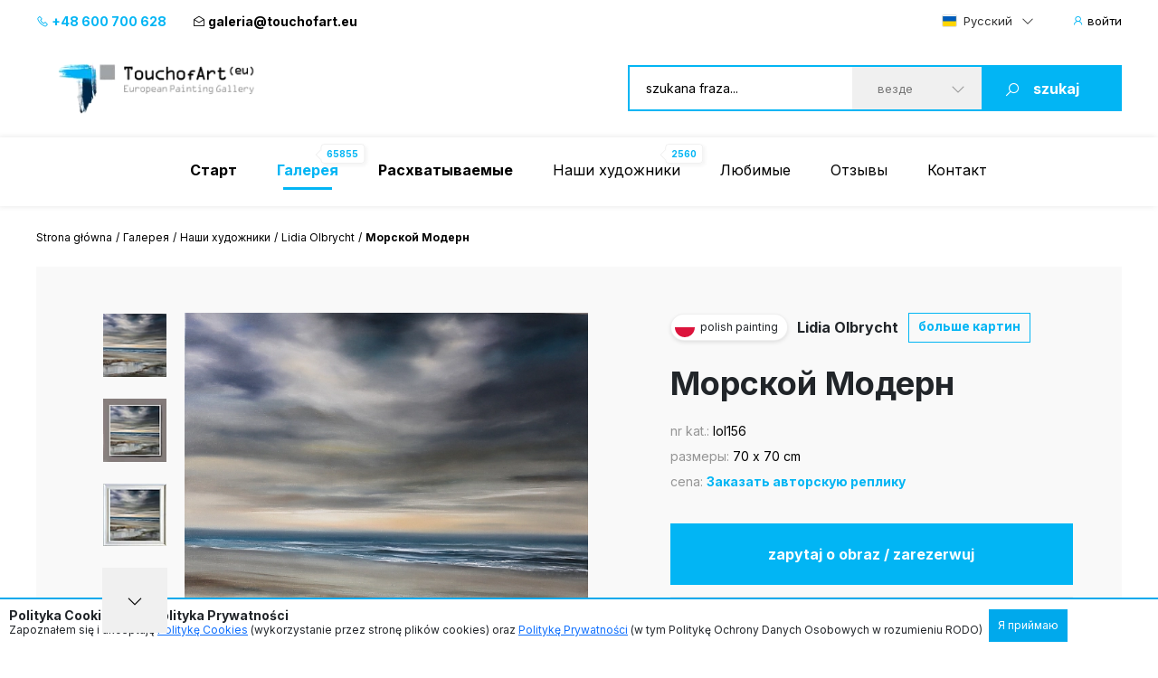

--- FILE ---
content_type: text/html; charset=UTF-8
request_url: https://www.touchofart.eu/ru/artists/Lidia-Olbrycht/lol156-Sea-Modern/
body_size: 11611
content:
<!doctype html>
<html class="no-js" lang="ru">
    <head>
        <meta charset="utf-8">
        <meta http-equiv="X-UA-Compatible" content="IE=edge,chrome=1">
        <meta name="viewport" content="width=device-width, initial-scale=1">
                        <script type="application/ld+json">
        {
          "@context": "https://schema.org",
          "@type": "Organization",
          "name": "TouchofArt.eu",
          "alternateName": "TouchofArt.eu",
          "url": "https://www.touchofart.eu/",
          "logo": "",
          "contactPoint": [{
            "@type": "ContactPoint",
            "telephone": "+48600700628",
            "contactType": "customer service",
            "areaServed": "PL",
            "availableLanguage": "Polish"
          },{
            "@type": "ContactPoint",
            "telephone": "+48743030220",
            "contactType": "customer service",
            "areaServed": "PL",
            "availableLanguage": "Polish"
          }],
          "sameAs": "https://www.facebook.com/TouchofArt.eu/"
        }
        </script>                
        <link rel="preconnect" href="https://fonts.googleapis.com">
        <link rel="preconnect" href="https://fonts.gstatic.com" crossorigin>
        <link rel="icon" href="/favicon.ico" type="image/x-icon" />        
        <link rel="apple-touch-icon" sizes="57x57" href="/icons/apple-icon-57x57.png">
        <link rel="apple-touch-icon" sizes="60x60" href="/icons/apple-icon-60x60.png">
        <link rel="apple-touch-icon" sizes="72x72" href="/icons/apple-icon-72x72.png">
        <link rel="apple-touch-icon" sizes="76x76" href="/icons/apple-icon-76x76.png">
        <link rel="apple-touch-icon" sizes="114x114" href="/icons/apple-icon-114x114.png">
        <link rel="apple-touch-icon" sizes="120x120" href="/icons/apple-icon-120x120.png">
        <link rel="apple-touch-icon" sizes="144x144" href="/icons/apple-icon-144x144.png">
        <link rel="apple-touch-icon" sizes="152x152" href="/icons/apple-icon-152x152.png">
        <link rel="apple-touch-icon" sizes="180x180" href="/icons/apple-icon-180x180.png">
        <link rel="icon" type="image/png" sizes="192x192"  href="/icons/android-icon-192x192.png">
        <link rel="icon" type="image/png" sizes="32x32" href="/icons/favicon-32x32.png">
        <link rel="icon" type="image/png" sizes="96x96" href="/icons/favicon-96x96.png">
        <link rel="icon" type="image/png" sizes="16x16" href="/icons/favicon-16x16.png">
        <link rel="manifest" href="/icons/manifest.json">
        <meta name="msapplication-TileColor" content="#ffffff">
        <meta name="msapplication-TileImage" content="/icons/ms-icon-144x144.png">
        <meta name="theme-color" content="#002745">
        <meta name="msapplication-navbutton-color" content="#002745">
        <meta name="apple-mobile-web-app-status-bar-style" content="#002745">
        <meta name="google-site-verification" content="B7UsJpV2dG_Jtu_Vxp5Znkt6yo11E5ufkGFxXUNi5Nw" />
        <link href="https://plus.google.com/+TouchofArt" rel="publisher" />        
        <link rel="canonical" href="https://www.touchofart.eu/ru/artists/Lidia-Olbrycht/lol156-Sea-Modern/" />
        <title>Морской Модерн - Lidia Olbrycht | TouchofArt</title>
<meta name='description' content='Представляем: Морской Модерн - Lidia Olbrycht. Одна из многих картин, которой автором является Lidia Olbrycht. Просим познакомиться с полным портфолио.' />
<meta http-equiv="content-type" content="text/html; charset=utf-8" />
<meta property="og:title" content="Морской Модерн - Lidia Olbrycht | TouchofArt" />
<meta property="og:site_name" content="TouchofArt.eu"/>
<meta property="og:description" content="Представляем: Морской Модерн - Lidia Olbrycht. Одна из многих картин, которой автором является Lidia Olbrycht. Просим познакомиться с полным портфолио." />
<meta property="og:type" content="article" />
        <link href="/dist/picture.min.css?ver=19022025" rel="stylesheet">                
        <script src="/dist/picture.bundle.js?ver=19022025"></script>      
        <script src="https://www.google.com/recaptcha/api.js?render=6Ld_EzsqAAAAAFD2hwJUtswyItEX3vl3UAAMGpex" async defer></script>        
        <script async src="https://www.googletagmanager.com/gtag/js?id=G-NEFC8RRP9X" async defer></script>
<script>
  window.dataLayer = window.dataLayer || [];
  function gtag(){dataLayer.push(arguments);}
  gtag('js', new Date());

  gtag('config', 'G-NEFC8RRP9X');
</script>
    </head>
    <body>
<a href="#" class="back-to-top">Повернутися вгору</a>        
        <div class="overlay">
            <div class="loading-message">
                <i class="las la-save"></i> Записывает на сервере...            </div>
        </div>
<header id="page-header">
            <div class="top-bar">
                <div class="container">
                    <div class="nav-btn" id="nav-btn">
                        <img loading="lazy" width="23" height="17" src="/dist/assets/img/hamburger.svg" alt="">
                    </div>
                    <a href="/ru/" class="logo">
                        <img loading="lazy" width="262" height="80" src="/dist/assets/img/logo.svg" alt="Galeria obrazów TouchofArt.eu">
                    </a>
                    <div class="side-left">
                        <a class="phone" href="tel:+48 600 700 628"><i class="las la-phone"></i> +48 600 700 628</a>
                        <a class="email" href="/cdn-cgi/l/email-protection#e186808d84938880a1958e9482898e87809395cf8494"><i class="las la-envelope-open"></i> <span class="__cf_email__" data-cfemail="e681878a83948f87a6928993858e8980879492c88393">[email&#160;protected]</span></a>
                    </div>
                    <div class="side-right">
                        <select class="langs change-language-js">
                            <option data-flag="pl"  value="/artysci/Lidia-Olbrycht/lol156-Morze-Nowoczesny/">Polski</option>
                            <option data-flag="en"  value="/en/artists/Lidia-Olbrycht/lol156-Sea-Modern/">English</option>
                            <option data-flag="de"  value="/de/artists/Lidia-Olbrycht/lol156-Sea-Modern/">Deutsch</option>
                            <option data-flag="fr"  value="/fr/artists/Lidia-Olbrycht/lol156-Sea-Modern/">Français</option>
                            <option data-flag="it"  value="/it/artists/Lidia-Olbrycht/lol156-Sea-Modern/">Italiano</option>
                            <option data-flag="ru" selected="true" value="/ru/artists/Lidia-Olbrycht/lol156-Sea-Modern/">Русский</option>
                        </select>
                                                <a href="/ru/site/login/" class="login-btn"><i class="las la-user"></i> <span>войти</span></a>
                                            </div>
                </div>
            </div>
            <div class="header-bar">
                <div class="container">
                    <a href="/ru/" class="logo">
                        <img loading="lazy" width="262" height="80" src="/dist/assets/img/logo.svg" alt="Galeria obrazów TouchofArt.eu">
                    </a>
                    <form class="search-engine-wrapper" action="/ru/search/" method="GET">
                        <input tabindex="1" autocomplete="off" name="query" id="search-query" class="search-enegine-input" placeholder="szukana fraza..." type="text">
                        <select tabindex="3" class="select2" name="filter">
                            <option value=''>везде</option>
                                                                                        <option value="c7">Абстракции</option>
                                                            <option value="c14">Другие</option>
                                                            <option value="c5">Животные</option>
                                                            <option value="c8">Люди</option>
                                                            <option value="c6">Натюрморт</option>
                                                            <option value="c2">Натюрморт</option>
                                                            <option value="c9">Пейзаж</option>
                                                            <option value="c4">Сакральное искусство</option>
                                                            <option value="c3">Страна Фантазии</option>
                                                
                            <option disabled>----------</option>
                                                                                        <option value="r1">Абстракционизм</option>
                                                            <option value="r2">Ар-деко</option>
                                                            <option value="r16">Другое</option>
                                                            <option value="r5">Импрессионизм</option>
                                                            <option value="r6">Кубизм</option>
                                                            <option value="r7">Минимал-арт</option>
                                                            <option value="r8">Молодое Искусство</option>
                                                            <option value="r10">Наивное искусство</option>
                                                            <option value="r9">Поп-арт</option>
                                                            <option value="r11">Реализм</option>
                                                            <option value="r14">Символизм</option>
                                                            <option value="r13">Сюрреализм</option>
                                                            <option value="r12">Сюрреализм 1</option>
                                                            <option value="r4">Фигуративизм</option>
                                                            <option value="r15">Экспериментальное Искусство</option>
                                                            <option value="r3">Экспрессионизм</option>
                                                                            
                        </select>
                        <button tabindex="4" class="search-engine-btn"><i class="las la-search"></i><span>szukaj</span></button>
                    </form>
                </div>
            </div>
            <nav class="navigation">
                <button class="nav-close" id="close-nav"><i class="las la-times"></i></button>
                <div class="langs-wrapper">
                    <select class="langs change-language-js">
                            <option data-flag="pl"  value="/artysci/Lidia-Olbrycht/lol156-Morze-Nowoczesny/">Polski</option>
                            <option data-flag="en"  value="/en/artists/Lidia-Olbrycht/lol156-Sea-Modern/">English</option>
                            <option data-flag="de"  value="/de/artists/Lidia-Olbrycht/lol156-Sea-Modern/">Deutsch</option>
                            <option data-flag="fr"  value="/fr/artists/Lidia-Olbrycht/lol156-Sea-Modern/">Français</option>
                            <option data-flag="it"  value="/it/artists/Lidia-Olbrycht/lol156-Sea-Modern/">Italiano</option>
                            <option data-flag="ru" selected="true" value="/ru/artists/Lidia-Olbrycht/lol156-Sea-Modern/">Русский</option>
                    </select>
                </div>
                <div class="container">
                    <ul class="menu">
                        <li ><a href="/ru/"><b>Старт</b></a></li>
                        <li class="active-page"><a href="/ru/gallery/"><b>Галерея</b><span class="label-nav">65855</span></a></li>
                        <li ><a href="/ru/wanted/"><b>Расхватываемые</b></a></li>
                        <li ><a href="/ru/artists/">Наши художники<span class="label-nav">2560</span></a></li>
                                                <li ><a href="/ru/site/favourite/" rel="nofollow">Любимые</a></li>
                        <li ><a href="/ru/testimonials/">Отзывы</a></li>
                        <li ><a href="/ru/contact/">Контакт</a></li>
                    </ul>
                    <div class="d-lg-none">
                        <div class="phones">
                            <div class="item">
                                <a class="phone" href="tel:+48 600 700 628"><i class="las la-phone"></i> +48 600 700 628</a>
                            </div>
                            <div class="item">
                                <a class="email" href="/cdn-cgi/l/email-protection#d7b0b6bbb2a5beb697a3b8a2b4bfb8b1b6a5a3f9b2a2"><i class="las la-envelope-open"></i> <span class="__cf_email__" data-cfemail="b1d6d0ddd4c3d8d0f1c5dec4d2d9ded7d0c3c59fd4c4">[email&#160;protected]</span></a>
                            </div>
                        </div>
                        <form class="search-engine-wrapper" action="/ru/search/" method="GET">
                            <input name="query" class="search-enegine-input" placeholder="szukana fraza..." type="text">
                            <select name='fliter' class="select2">
                                <option value=''>везде</option>
                                                                    <option value="c7">Абстракции</option>
                                                                    <option value="c14">Другие</option>
                                                                    <option value="c5">Животные</option>
                                                                    <option value="c8">Люди</option>
                                                                    <option value="c6">Натюрморт</option>
                                                                    <option value="c2">Натюрморт</option>
                                                                    <option value="c9">Пейзаж</option>
                                                                    <option value="c4">Сакральное искусство</option>
                                                                    <option value="c3">Страна Фантазии</option>
                                                    
                                <option disabled>----------</option>
                                                                    <option value="r1">Абстракционизм</option>
                                                                    <option value="r2">Ар-деко</option>
                                                                    <option value="r16">Другое</option>
                                                                    <option value="r5">Импрессионизм</option>
                                                                    <option value="r6">Кубизм</option>
                                                                    <option value="r7">Минимал-арт</option>
                                                                    <option value="r8">Молодое Искусство</option>
                                                                    <option value="r10">Наивное искусство</option>
                                                                    <option value="r9">Поп-арт</option>
                                                                    <option value="r11">Реализм</option>
                                                                    <option value="r14">Символизм</option>
                                                                    <option value="r13">Сюрреализм</option>
                                                                    <option value="r12">Сюрреализм 1</option>
                                                                    <option value="r4">Фигуративизм</option>
                                                                    <option value="r15">Экспериментальное Искусство</option>
                                                                    <option value="r3">Экспрессионизм</option>
                                                                                                                
                            </select>
                            <button class="search-engine-btn"><i class="las la-search"></i><span>szukaj</span></button>
                        </form>
                    </div>
                </div>
            </nav>
        </header>


<main>   
    <script data-cfasync="false" src="/cdn-cgi/scripts/5c5dd728/cloudflare-static/email-decode.min.js"></script><script type="application/ld+json">    
{      
    "@context": "https://schema.org",      
    "@type": "VisualArtwork",      
    "name": "Морской Модерн",      
    "alternateName": "Морской Модерн", 
        "image": "https://www.touchofart.eu/photos/Lidia_Olbrycht/Morze_Nowoczesny_lol156_249751.jpg", 
        "description": "Istnieje możliwość namalowania podobnego obrazu w dowolnym formacie.", 
    "creator": [ {          
        "@type": "Person",          
        "name": "Lidia Olbrycht" 
    }],      
    "width": [ { 
        "@type": "Distance",
        "name": "70 cm"
    }],      
    "height": [ {          
        "@type": "Distance",
        "name": "70 cm"
    }],      
    "artMedium": "Масляная картина",      
    "artworkSurface": "холст"    
}    
</script>
<div id="page-content">
            <div class="container">
                <div class="breadcrumbs d-none d-xl-flex">
                    <ul>                        
                        <li><a href="/ru/">Strona główna</a></li>                        
                        <li><a href="/ru/gallery/">Галерея</a></li>
                        <li><a href="/ru/artists/">Наши художники</a></li>
                        <li><a href="/ru/artists/Lidia-Olbrycht/paintings/">Lidia Olbrycht</a></li>                        
                        <li>Морской Модерн</li>
                    </ul>
                </div>                
                <div class="artist-hero picture-hero">
                    <div class="artist-hero__slider">
                        <div class="artist-hero__slider-inner">
                            <div class="artist-hero__slider-thumbs">
                                <div class="thumbs-list slider-picture-thumbs">
                                                                        <div class="thumb">
                                        <img loading="lazy" src="/cache/Morze_Nowoczesny_lol156_249751_72_72.webp" alt="Lidia Olbrycht - Морской Модерн">
                                    </div>
                                                                        <div class="thumb">
                                        <img loading="lazy" src="/cache/Morze_Nowoczesny_lol156_249780_72_72.webp" alt="Lidia Olbrycht - Морской Модерн">
                                    </div>
                                                                        <div class="thumb">
                                        <img loading="lazy" src="/cache/Morze_Nowoczesny_lol156_249781_72_72.webp" alt="Lidia Olbrycht - Морской Модерн">
                                    </div>
                                                                        <div class="thumb">
                                        <img loading="lazy" src="/cache/Morze_Nowoczesny_lol156_249782_72_72.webp" alt="Lidia Olbrycht - Морской Модерн">
                                    </div>
                                                                        <div class="thumb">
                                        <img loading="lazy" src="/cache/Morze_Nowoczesny_lol156_249783_72_72.webp" alt="Lidia Olbrycht - Морской Модерн">
                                    </div>
                                                                        <div class="thumb">
                                        <img loading="lazy" src="/cache/Morze_Nowoczesny_lol156_249784_72_72.webp" alt="Lidia Olbrycht - Морской Модерн">
                                    </div>
                                                                        <div class="thumb">
                                        <img loading="lazy" src="/cache/Morze_Nowoczesny_lol156_249785_72_72.webp" alt="Lidia Olbrycht - Морской Модерн">
                                    </div>
                                                                        <div class="thumb">
                                        <img loading="lazy" src="/cache/Morze_Nowoczesny_lol156_249786_72_72.webp" alt="Lidia Olbrycht - Морской Модерн">
                                    </div>
                                                                        <div class="thumb">
                                        <img loading="lazy" src="/cache/Morze_Nowoczesny_lol156_250730_72_72.webp" alt="Lidia Olbrycht - Морской Модерн">
                                    </div>
                                                                        <div class="thumb">
                                        <img loading="lazy" src="/cache/Morze_Nowoczesny_lol156_250731_72_72.webp" alt="Lidia Olbrycht - Морской Модерн">
                                    </div>
                                                                        <div class="thumb">
                                        <img loading="lazy" src="/cache/Morze_Nowoczesny_lol156_250732_72_72.webp" alt="Lidia Olbrycht - Морской Модерн">
                                    </div>
                                    
                                </div>
                                <div class="thumbs-nav slider-picture-thumbs-nav">
                                    <i class="las la-angle-down"></i>
                                </div>
                            </div>
                            <div class="artist-hero__slider-main">
                                <div class="slider-picture ">
                                                                        <div class="item">
                                        <a href="/photos/Lidia_Olbrycht/Morze_Nowoczesny_lol156_249751.jpg" target="_blank"><img class="lazy" data-src="/cache/Morze_Nowoczesny_lol156_249751_594_432.webp" alt="Lidia Olbrycht - Морской Модерн"></a>
                                    </div>
                                                                        <div class="item">
                                        <a href="/photos/Lidia_Olbrycht/Morze_Nowoczesny_lol156_249780.jpg" target="_blank"><img class="lazy" data-src="/cache/Morze_Nowoczesny_lol156_249780_594_432.webp" alt="Lidia Olbrycht - Морской Модерн"></a>
                                    </div>
                                                                        <div class="item">
                                        <a href="/photos/Lidia_Olbrycht/Morze_Nowoczesny_lol156_249781.jpg" target="_blank"><img class="lazy" data-src="/cache/Morze_Nowoczesny_lol156_249781_594_432.webp" alt="Lidia Olbrycht - Морской Модерн"></a>
                                    </div>
                                                                        <div class="item">
                                        <a href="/photos/Lidia_Olbrycht/Morze_Nowoczesny_lol156_249782.jpg" target="_blank"><img class="lazy" data-src="/cache/Morze_Nowoczesny_lol156_249782_594_432.webp" alt="Lidia Olbrycht - Морской Модерн"></a>
                                    </div>
                                                                        <div class="item">
                                        <a href="/photos/Lidia_Olbrycht/Morze_Nowoczesny_lol156_249783.jpg" target="_blank"><img class="lazy" data-src="/cache/Morze_Nowoczesny_lol156_249783_594_432.webp" alt="Lidia Olbrycht - Морской Модерн"></a>
                                    </div>
                                                                        <div class="item">
                                        <a href="/photos/Lidia_Olbrycht/Morze_Nowoczesny_lol156_249784.jpg" target="_blank"><img class="lazy" data-src="/cache/Morze_Nowoczesny_lol156_249784_594_432.webp" alt="Lidia Olbrycht - Морской Модерн"></a>
                                    </div>
                                                                        <div class="item">
                                        <a href="/photos/Lidia_Olbrycht/Morze_Nowoczesny_lol156_249785.jpg" target="_blank"><img class="lazy" data-src="/cache/Morze_Nowoczesny_lol156_249785_594_432.webp" alt="Lidia Olbrycht - Морской Модерн"></a>
                                    </div>
                                                                        <div class="item">
                                        <a href="/photos/Lidia_Olbrycht/Morze_Nowoczesny_lol156_249786.jpg" target="_blank"><img class="lazy" data-src="/cache/Morze_Nowoczesny_lol156_249786_594_432.webp" alt="Lidia Olbrycht - Морской Модерн"></a>
                                    </div>
                                                                        <div class="item">
                                        <a href="/photos/Lidia_Olbrycht/Morze_Nowoczesny_lol156_250730.jpg" target="_blank"><img class="lazy" data-src="/cache/Morze_Nowoczesny_lol156_250730_594_432.webp" alt="Lidia Olbrycht - Морской Модерн"></a>
                                    </div>
                                                                        <div class="item">
                                        <a href="/photos/Lidia_Olbrycht/Morze_Nowoczesny_lol156_250731.jpg" target="_blank"><img class="lazy" data-src="/cache/Morze_Nowoczesny_lol156_250731_594_432.webp" alt="Lidia Olbrycht - Морской Модерн"></a>
                                    </div>
                                                                        <div class="item">
                                        <a href="/photos/Lidia_Olbrycht/Morze_Nowoczesny_lol156_250732.jpg" target="_blank"><img class="lazy" data-src="/cache/Morze_Nowoczesny_lol156_250732_594_432.webp" alt="Lidia Olbrycht - Морской Модерн"></a>
                                    </div>
                                                                        
                                </div>
                                <div class="hand"><!-- --></div>
                            </div>
                        </div>
                        <!-- Please call pinit.js only once per page -->
                        <script async defer src="//assets.pinterest.com/js/pinit.js"></script>                        
                        <div class="socials-list">
                            <div class="single-hero__social2">
                                <a href="#" class="border-btn fb-btn" 
               data-id="220901" 
                              data-picture="https://www.touchofart.eu/cache/Morze_Nowoczesny_lol156_249751_594_432.webp"
                              data-url="https://www.touchofart.eu/ru/artists/Lidia-Olbrycht/lol156-Sea-Modern/"
               data-name="Морской Модерн"
               data-description="Istnieje możliwość namalowania podobnego obrazu w dowolnym formacie."
               ><i class="lab la-facebook-f"></i>предоставить                                </a>
                            </div>
                            <div class="single-hero__social2 pinterest">
                                <a class="" data-pin-do="buttonBookmark" href="https://www.pinterest.com/pin/create/button/"><i class="lab la-pinterest-p"></i>
                                <span class="txt">Pinterest</span></a>
                            </div>
                            <div class="single-hero__social2">
                                <a class="twitter-share-button" href="https://twitter.com/intent/tweet">Tweet</a>
                            </div>
                        </div>                            
                          <div class="socials-list tweet">  
            <div class="next-prev-buttons">
                                <a class="border-btn next-paint-btn btn-3" href="/ru/artists/Lidia-Olbrycht/lol155-Daisies-Meadow/">« poprzedni obraz</a>
                                                <a class="border-btn next-paint-btn btn-3" href="/ru/artists/Lidia-Olbrycht/lol159-Watercolor-Poppies/">następny obraz »</a>
                                
                
<script type="text/javascript" src="/dist/jquery.touchwipe.min.js?v=2"></script>
<script>
$(document).ready(function() {
   $("body").touchwipe({
            
     wipeLeft: function() { 
         document.location.href = "/ru/artists/Lidia-Olbrycht/lol155-Daisies-Meadow/"
     },
               wipeRight: function() {
         document.location.href = "/ru/artists/Lidia-Olbrycht/lol159-Watercolor-Poppies/"
     },
          min_move_x: 150,
     min_move_y: 150,
     preventDefaultEvents: false
    });
    setTimeout(function() {
        $('.hand').remove();
    }, 3000);    
});
</script>
                
            </div>
                            
                            
                        </div>
                        
                        
                                    
                        
                                                
                    </div>
                    <div class="artist-hero__content">
                        <div class="single-hero row-1">
                            <div class="single-hero__head">
                                <div class="single-hero__top-bar">
                                    <div class="lang-label">
                                        <span class="flag-icon flag-icon-pl flag-icon-squared"></span>
                                        <span class="txt">polish painting</span>
                                    </div>
                                    <span class="author"><a href="/ru/artists/Lidia-Olbrycht/" class="artist-link">Lidia Olbrycht</a></span>
                                    <a href="/ru/artists/Lidia-Olbrycht/paintings/" rel="nofollow" class="btn-3">больше картин</a>
                                                                    </div>
                            </div>
                        </div>
                        <div class="single-hero row-2">
                            <div class="single-hero__head">
                                <div class="single-hero__row">
                                    <h1 class="single-hero__name">Морской Модерн</h1>
                                </div>
                            </div>
                        </div>
                        <div class="single-hero row-3">
                            <div class="single-hero__head">
                                <div class="single-hero__row">
                                    <ul class="single-hero__picture-details">
                                        <li>
                                            <span class="single-hero__picture-details-label">nr kat.:</span>
                                            <span class="single-hero__picture-details-value">lol156</span>
                                        </li>
                                        <li>
                                            <span class="single-hero__picture-details-label">размеры:</span>
                                            <span class="single-hero__picture-details-value">70 x 70 cm</span>
                                        </li>
                                        <li>
                                            <span class="single-hero__picture-details-label">cena:</span>
                                            <span class="single-hero__picture-details-value blue">Заказать авторскую реплику</span>
                                        </li>
                                    </ul>
                                </div>
                            </div>
                        </div>
                        <div class="single-hero__buttons single-hero__buttons2 single-hero__buttons-vertical">
                            <a href="#" data-title="Морской Модерн" data-id="220901" class="single-hero__more btn btn--large btn-show-modal-js">zapytaj o obraz / zarezerwuj</a>
                            <a rel="nofollow" href="/user/addpainting/?id=220901" class="single-hero__notifications btn btn--large-2 btn--white"><i class="lar la-star"></i>добавить в любимые</a>
                        </div>
                        <div class="socials-list">
                            <div class="single-hero__social2">
                                <a href="#" class="border-btn fb-btn" 
               data-id="220901" 
                              data-picture="https://www.touchofart.eu/cache/Morze_Nowoczesny_lol156_249751_594_432.webp"
                              data-url="https://www.touchofart.eu/ru/artists/Lidia-Olbrycht/lol156-Sea-Modern/"
               data-name="Морской Модерн"
               data-description="Istnieje możliwość namalowania podobnego obrazu w dowolnym formacie."
               ><i class="lab la-facebook-f"></i>
                                 </a>
                            </div>
                            <div class="single-hero__social2 pinterest">
                                <a class="" data-pin-do="buttonBookmark" href="https://www.pinterest.com/pin/create/button/"><i class="lab la-pinterest-p"></i>
                                <span class="txt">Pinterest</span></a>
                            </div>
                            <div class="single-hero__social2">
                                <a class="twitter-share-button" href="https://twitter.com/intent/tweet">Tweet</a>
                            </div>
                        </div>                        
                        <div class="single-hero__detail-list">
                            <div class="single-hero__detail">
                                <div class="single-hero__detail-label">Категорія картини</div>
                                <div class="single-hero__detail-value">
                                    <a href="/ru/gallery/category/Seascape/" class="artist-link">Paysage marin</a>
                                </div>
                            </div>
                            <div class="single-hero__detail">
                                <div class="single-hero__detail-label">Направление поисков</div>
                                <div class="single-hero__detail-value">
                                    <a href="/ru/gallery/direction/Minimalism/" class="artist-link">Минимал-арт</a>
                                </div>
                            </div>
                        </div>
                        <div class="single-hero__detail-list2">
                            <div class="single-hero__detail2">
                                <div class="single-hero__detail-icon2">
                                    <i class="las la-palette"></i>
                                </div>
                                <div class="single-hero__datail-content2">
                                    <div class="single-hero__detail-label2">Rodzaj użytego medium:</div>
                                    <div class="single-hero__detail-value2">Масляная картина</div>
                                </div>
                            </div>
                            <div class="single-hero__detail2">
                                <div class="single-hero__detail-icon2">
                                    <i class="las la-images"></i>
                                </div>
                                <div class="single-hero__datail-content2">
                                    <div class="single-hero__detail-label2">Вид поверхности:</div>
                                    <div class="single-hero__detail-value2">холст</div>
                                </div>
                            </div>
                        </div>
                    </div>
                </div>
                                <div class="guarrantee">
                    <div class="guarrantee__img">
                        <img src="/assets/img/guarrantee.svg" alt="" width="61" height="28">
                    </div>
                    <div class="guarrantee__content">
                        <div class="header">Посмотрите картину у себя дома!</div>
                        <div class="subheader">Skorzystaj z naszego 30 dniowego Okresu próbnego</div>
                        <div class="content">
                            Кожна картина, яку ми надсилаємо, застрахована і захищена для транспортування. Ми працювали над нашою системою упаковки та доставки протягом багатьох років.
Ми впевнені, що момент розпакування придбаної картини стане часом виняткового задоволення та унікальних вражень.
Покупки в Touch of Art — це <a class="brown" href="/ru/Satisfaction_guarantee/" rel="nofollow">Gwarancja satysfakcji</a>.
                        </div>
                    </div>
                </div>                
                                <div class="tag-list tag-list--2">
                    <span class="tag-list__label-box">Słowa kluczowe:</span>
                    <div class="tag-list__list">
                                                                        <a href="/ru/tags/obraz_olejny/" class="tag">obraz olejny</a>
                                                                                                <a href="/ru/tags/marynistyka obraz/" class="tag">marynistyka obraz</a>
                                                                                                <a href="/ru/tags/obraz_nowoczesny/" class="tag">obraz nowoczesny</a>
                                                                                                <a href="/ru/tags/recznie malowany morze/" class="tag">ręcznie malowany morze</a>
                                                                                                <a href="/ru/tags/oryginalny_obraz/" class="tag">oryginalny obraz</a>
                                                                                                <a href="/ru/tags/dekoracja domu sciany/" class="tag">dekoracja domu ściany</a>
                                                                                                <a href="/ru/tags/lidia_olbrycht/" class="tag">lidia olbrycht</a>
                                                                                                <a href="/ru/tags/pejzaz_morski/" class="tag">pejzaż morski</a>
                                                                                                <a href="/ru/tags/seascape/" class="tag">seascape</a>
                                                                    </div>
                </div>
                                <section class="related related--margin2">
                    <header class="section-header section-header-2">
                        <h2 class="header">Інші доступні картини художника <span class="blue"><a href="/ru/artists/Lidia-Olbrycht/paintings/" class="artist-link-more">Lidia Olbrycht</a></span></h2>
                        <a href="/ru/artists/Lidia-Olbrycht/paintings/" class="note button note-shift">zobacz wszystkie prace</a>
                    </header>
                    <div class="slider-custom slider-3">
                                                <div class="item">
                            <div class="picture2 deactive picture2--large">
                                <a href="/ru/artists/Lidia-Olbrycht/lol51-Lilies-flowers-in-a-vase-still-life/"  rel="nofollow" class="picture2__image">
                                    <img class="lazy" data-src="/cache/Bzy_kwiaty_w_wazonie_martwa_natura_lol51_163444_302_231.webp" alt="Lidia Olbrycht - Сирень - цветы в вазе, натюрморт">
                                </a>
                                <a href="/ru/artists/Lidia-Olbrycht/lol51-Lilies-flowers-in-a-vase-still-life/" class="picture2__name">Сирень - цветы в вазе, натюрморт</a>
                                <a href="/ru/artists/Lidia-Olbrycht/paintings/" class="picture2__author">Lidia Olbrycht</a>
                                <a href="/ru/artists/Lidia-Olbrycht/lol51-Lilies-flowers-in-a-vase-still-life/" rel="nofollow" class="picture2__button btn--small-arrow"><span class="txt">Картина в частной коллекции</span><i class="las la-angle-right"></i></a>
                                <a href="/ru/artists/Lidia-Olbrycht/lol51-Lilies-flowers-in-a-vase-still-life/" rel="nofollow" class="picture2__link"><i class="las la-angle-right"></i></a>
                            </div>
                        </div>
                                                <div class="item">
                            <div class="picture2 deactive picture2--large">
                                <a href="/ru/artists/Lidia-Olbrycht/lol117-Lilacs-Impresja/"  rel="nofollow" class="picture2__image">
                                    <img class="lazy" data-src="/cache/Bzy_Impresja_lol117_223991_302_231.webp" alt="Lidia Olbrycht - Сирень Импреся">
                                </a>
                                <a href="/ru/artists/Lidia-Olbrycht/lol117-Lilacs-Impresja/" class="picture2__name">Сирень Импреся</a>
                                <a href="/ru/artists/Lidia-Olbrycht/paintings/" class="picture2__author">Lidia Olbrycht</a>
                                <a href="/ru/artists/Lidia-Olbrycht/lol117-Lilacs-Impresja/" rel="nofollow" class="picture2__button btn--small-arrow"><span class="txt">Заказать авторскую реплику</span><i class="las la-angle-right"></i></a>
                                <a href="/ru/artists/Lidia-Olbrycht/lol117-Lilacs-Impresja/" rel="nofollow" class="picture2__link"><i class="las la-angle-right"></i></a>
                            </div>
                        </div>
                                                <div class="item">
                            <div class="picture2 deactive picture2--large">
                                <a href="/ru/artists/Lidia-Olbrycht/lol121-Lilac-flowers-Impression/"  rel="nofollow" class="picture2__image">
                                    <img class="lazy" data-src="/cache/Kwiaty_Bzu_Impresja_lol121_226830_302_231.webp" alt="Lidia Olbrycht - Цветы сирени Импрессия">
                                </a>
                                <a href="/ru/artists/Lidia-Olbrycht/lol121-Lilac-flowers-Impression/" class="picture2__name">Цветы сирени Импрессия</a>
                                <a href="/ru/artists/Lidia-Olbrycht/paintings/" class="picture2__author">Lidia Olbrycht</a>
                                <a href="/ru/artists/Lidia-Olbrycht/lol121-Lilac-flowers-Impression/" rel="nofollow" class="picture2__button btn--small-arrow"><span class="txt">Картина в частной коллекции</span><i class="las la-angle-right"></i></a>
                                <a href="/ru/artists/Lidia-Olbrycht/lol121-Lilac-flowers-Impression/" rel="nofollow" class="picture2__link"><i class="las la-angle-right"></i></a>
                            </div>
                        </div>
                                                <div class="item">
                            <div class="picture2 deactive picture2--large">
                                <a href="/ru/artists/Lidia-Olbrycht/lol109-Irises/"  rel="nofollow" class="picture2__image">
                                    <img class="lazy" data-src="/cache/Irysy_lol109_218174_302_231.webp" alt="Lidia Olbrycht - Ирисы">
                                </a>
                                <a href="/ru/artists/Lidia-Olbrycht/lol109-Irises/" class="picture2__name">Ирисы</a>
                                <a href="/ru/artists/Lidia-Olbrycht/paintings/" class="picture2__author">Lidia Olbrycht</a>
                                <a href="/ru/artists/Lidia-Olbrycht/lol109-Irises/" rel="nofollow" class="picture2__button btn--small-arrow"><span class="txt">Заказать авторскую реплику</span><i class="las la-angle-right"></i></a>
                                <a href="/ru/artists/Lidia-Olbrycht/lol109-Irises/" rel="nofollow" class="picture2__link"><i class="las la-angle-right"></i></a>
                            </div>
                        </div>
                                                <div class="item">
                            <div class="picture2 deactive picture2--large">
                                <a href="/ru/artists/Lidia-Olbrycht/lol2-Flowers-Bouquet-of-wild-flowers/"  rel="nofollow" class="picture2__image">
                                    <img class="lazy" data-src="/cache/Kwiaty_Bukiet_polnych_kwiatow_w_wazonie_lol2_166446_302_231.webp" alt="Lidia Olbrycht - ">
                                </a>
                                <a href="/ru/artists/Lidia-Olbrycht/lol2-Flowers-Bouquet-of-wild-flowers/" class="picture2__name"></a>
                                <a href="/ru/artists/Lidia-Olbrycht/paintings/" class="picture2__author">Lidia Olbrycht</a>
                                <a href="/ru/artists/Lidia-Olbrycht/lol2-Flowers-Bouquet-of-wild-flowers/" rel="nofollow" class="picture2__button btn--small-arrow"><span class="txt">Картина в частной коллекции</span><i class="las la-angle-right"></i></a>
                                <a href="/ru/artists/Lidia-Olbrycht/lol2-Flowers-Bouquet-of-wild-flowers/" rel="nofollow" class="picture2__link"><i class="las la-angle-right"></i></a>
                            </div>
                        </div>
                                                <div class="item">
                            <div class="picture2 deactive picture2--large">
                                <a href="/ru/artists/Lidia-Olbrycht/lol119-Garden-Poppies-Impresja/"  rel="nofollow" class="picture2__image">
                                    <img class="lazy" data-src="/cache/Maki_Ogrodowe_Impresja_lol119_224366_302_231.webp" alt="Lidia Olbrycht - Садовые маки Импреся">
                                </a>
                                <a href="/ru/artists/Lidia-Olbrycht/lol119-Garden-Poppies-Impresja/" class="picture2__name">Садовые маки Импреся</a>
                                <a href="/ru/artists/Lidia-Olbrycht/paintings/" class="picture2__author">Lidia Olbrycht</a>
                                <a href="/ru/artists/Lidia-Olbrycht/lol119-Garden-Poppies-Impresja/" rel="nofollow" class="picture2__button btn--small-arrow"><span class="txt">Заказать авторскую реплику</span><i class="las la-angle-right"></i></a>
                                <a href="/ru/artists/Lidia-Olbrycht/lol119-Garden-Poppies-Impresja/" rel="nofollow" class="picture2__link"><i class="las la-angle-right"></i></a>
                            </div>
                        </div>
                                                <div class="item">
                            <div class="picture2 deactive picture2--large">
                                <a href="/ru/artists/Lidia-Olbrycht/lol77-Peonies-in-a-blue-vase/"  rel="nofollow" class="picture2__image">
                                    <img class="lazy" data-src="/cache/Peonie_w_niebieskim_wazonie_lol77_182711_302_231.webp" alt="Lidia Olbrycht - Пионы в синей вазе">
                                </a>
                                <a href="/ru/artists/Lidia-Olbrycht/lol77-Peonies-in-a-blue-vase/" class="picture2__name">Пионы в синей вазе</a>
                                <a href="/ru/artists/Lidia-Olbrycht/paintings/" class="picture2__author">Lidia Olbrycht</a>
                                <a href="/ru/artists/Lidia-Olbrycht/lol77-Peonies-in-a-blue-vase/" rel="nofollow" class="picture2__button btn--small-arrow"><span class="txt">Картина в частной коллекции</span><i class="las la-angle-right"></i></a>
                                <a href="/ru/artists/Lidia-Olbrycht/lol77-Peonies-in-a-blue-vase/" rel="nofollow" class="picture2__link"><i class="las la-angle-right"></i></a>
                            </div>
                        </div>
                                                <div class="item">
                            <div class="picture2 deactive picture2--large">
                                <a href="/ru/artists/Lidia-Olbrycht/lol37-Flowerspoppies-wild-flowers-in-nature/"  rel="nofollow" class="picture2__image">
                                    <img class="lazy" data-src="/cache/Kwiatymaki_polne_kwiaty_w_naturze_lol37_166441_302_231.webp" alt="Lidia Olbrycht - Цветы-маки дикие цветы в природе">
                                </a>
                                <a href="/ru/artists/Lidia-Olbrycht/lol37-Flowerspoppies-wild-flowers-in-nature/" class="picture2__name">Цветы-маки дикие цветы в природе</a>
                                <a href="/ru/artists/Lidia-Olbrycht/paintings/" class="picture2__author">Lidia Olbrycht</a>
                                <a href="/ru/artists/Lidia-Olbrycht/lol37-Flowerspoppies-wild-flowers-in-nature/" rel="nofollow" class="picture2__button btn--small-arrow"><span class="txt">Картина в частной коллекции</span><i class="las la-angle-right"></i></a>
                                <a href="/ru/artists/Lidia-Olbrycht/lol37-Flowerspoppies-wild-flowers-in-nature/" rel="nofollow" class="picture2__link"><i class="las la-angle-right"></i></a>
                            </div>
                        </div>
                                                <div class="item">
                            <div class="picture2 deactive picture2--large">
                                <a href="/ru/artists/Lidia-Olbrycht/lol62-Peonies-flowers-in-a-vase/"  rel="nofollow" class="picture2__image">
                                    <img class="lazy" data-src="/cache/Peonie_kwiaty_w_wazonie_lol62_168740_302_231.webp" alt="Lidia Olbrycht - Пионы - цветы в вазе">
                                </a>
                                <a href="/ru/artists/Lidia-Olbrycht/lol62-Peonies-flowers-in-a-vase/" class="picture2__name">Пионы - цветы в вазе</a>
                                <a href="/ru/artists/Lidia-Olbrycht/paintings/" class="picture2__author">Lidia Olbrycht</a>
                                <a href="/ru/artists/Lidia-Olbrycht/lol62-Peonies-flowers-in-a-vase/" rel="nofollow" class="picture2__button btn--small-arrow"><span class="txt">Картина в частной коллекции</span><i class="las la-angle-right"></i></a>
                                <a href="/ru/artists/Lidia-Olbrycht/lol62-Peonies-flowers-in-a-vase/" rel="nofollow" class="picture2__link"><i class="las la-angle-right"></i></a>
                            </div>
                        </div>
                                                <div class="item">
                            <div class="picture2 deactive picture2--large">
                                <a href="/ru/artists/Lidia-Olbrycht/lol168-Pink-Roses/"  rel="nofollow" class="picture2__image">
                                    <img class="lazy" data-src="/cache/Rozowe_Roze_lol168_276176_302_231.webp" alt="Lidia Olbrycht - Розовые розы">
                                </a>
                                <a href="/ru/artists/Lidia-Olbrycht/lol168-Pink-Roses/" class="picture2__name">Розовые розы</a>
                                <a href="/ru/artists/Lidia-Olbrycht/paintings/" class="picture2__author">Lidia Olbrycht</a>
                                <a href="/ru/artists/Lidia-Olbrycht/lol168-Pink-Roses/" rel="nofollow" class="picture2__button btn--small-arrow"><span class="txt">Заказать авторскую реплику</span><i class="las la-angle-right"></i></a>
                                <a href="/ru/artists/Lidia-Olbrycht/lol168-Pink-Roses/" rel="nofollow" class="picture2__link"><i class="las la-angle-right"></i></a>
                            </div>
                        </div>
                                                <div class="item">
                            <div class="picture2 deactive picture2--large">
                                <a href="/ru/artists/Lidia-Olbrycht/lol40-apple-blossoms/"  rel="nofollow" class="picture2__image">
                                    <img class="lazy" data-src="/cache/Kwiaty_jabloni_lol40_166432_302_231.webp" alt="Lidia Olbrycht - яблоневый цвет">
                                </a>
                                <a href="/ru/artists/Lidia-Olbrycht/lol40-apple-blossoms/" class="picture2__name">яблоневый цвет</a>
                                <a href="/ru/artists/Lidia-Olbrycht/paintings/" class="picture2__author">Lidia Olbrycht</a>
                                <a href="/ru/artists/Lidia-Olbrycht/lol40-apple-blossoms/" rel="nofollow" class="picture2__button btn--small-arrow"><span class="txt">Картина в частной коллекции</span><i class="las la-angle-right"></i></a>
                                <a href="/ru/artists/Lidia-Olbrycht/lol40-apple-blossoms/" rel="nofollow" class="picture2__link"><i class="las la-angle-right"></i></a>
                            </div>
                        </div>
                                                <div class="item">
                            <div class="picture2 deactive picture2--large">
                                <a href="/ru/artists/Lidia-Olbrycht/lol159-Watercolor-Poppies/"  rel="nofollow" class="picture2__image">
                                    <img class="lazy" data-src="/cache/Akwarela_Maki_lol159_252957_302_231.webp" alt="Lidia Olbrycht - Акварель &quot;Маки&quot;">
                                </a>
                                <a href="/ru/artists/Lidia-Olbrycht/lol159-Watercolor-Poppies/" class="picture2__name">Акварель "Маки"</a>
                                <a href="/ru/artists/Lidia-Olbrycht/paintings/" class="picture2__author">Lidia Olbrycht</a>
                                <a href="/ru/artists/Lidia-Olbrycht/lol159-Watercolor-Poppies/" rel="nofollow" class="picture2__button btn--small-arrow"><span class="txt">Заказать авторскую реплику</span><i class="las la-angle-right"></i></a>
                                <a href="/ru/artists/Lidia-Olbrycht/lol159-Watercolor-Poppies/" rel="nofollow" class="picture2__link"><i class="las la-angle-right"></i></a>
                            </div>
                        </div>
                                            </div>
                </section>
                            </div>
        </div>
<script>window.twttr = (function(d, s, id) {
  var js, fjs = d.getElementsByTagName(s)[0],
    t = window.twttr || {};
  if (d.getElementById(id)) return t;
  js = d.createElement(s);
  js.id = id;
  js.src = "https://platform.twitter.com/widgets.js";
  fjs.parentNode.insertBefore(js, fjs);

  t._e = [];
  t.ready = function(f) {
    t._e.push(f);
  };

  return t;
}(document, "script", "twitter-wjs"));</script>

</main>

        <footer id="page-footer">
            <div class="container">
                <div class="main-footer">
                    <div class="row">
                        <div class="col-12 col-md-12 col-lg-10 col-xl-10">
                            <div class="row">
                                <div class="accordion">
                                    <div class="row">
                                        <div class="col-md-8 col-xl-9">
                                            <div class="row">
                                                <div class="col-12 col-md-4">
                                                    <div class="accordion-item">
                                                    <h5 class="accordion-header" id="headingOne">
                                                        <button class="accordion-button collapsed footer-header footer-header--blue" type="button" data-bs-toggle="collapse" data-bs-target="#collapseOne" aria-expanded="true" aria-controls="collapseOne">
                                                            Для коллекционеров                                                        </button>
                                                    </h5>
                                                    <div id="collapseOne" class="accordion-collapse collapse" aria-labelledby="headingOne" data-bs-parent="#accordionExample">
                                                        <div class="accordion-body">
                                                            <nav class="footer-menu">
                                                                <ul class="menu">
                                                                    <li><a href="/ru/testimonials/">Отзывы</a></li>
                                                                    <li><a href="/ru/Budowanie_kolekcji/">Побудова колекції</a></li>
                                                                    <li><a href="/ru/Satisfaction_guarantee/" rel="nofollow">Gwarancja satysfakcji</a></li>
                                                                    <li><a href="/ru/O_galerii/">О галерее</a></li>
                                                                    <li><a href="/blog/">Blog</a></li>
                                                                </ul>
                                                            </nav>
                                                        </div>
                                                    </div>
                                                    </div>
                                                </div>
                                                <div class="col-12 col-md-4">
                                                    <div class="accordion-item">
                                                    <h5 class="accordion-header" id="headingTwo">
                                                        <button class="accordion-button collapsed footer-header footer-header--blue" type="button" data-bs-toggle="collapse" data-bs-target="#collapseTwo" aria-expanded="false" aria-controls="collapseTwo">
                                                            Dla Artystów                                                        </button>
                                                    </h5>
                                                    <div id="collapseTwo" class="accordion-collapse collapse" aria-labelledby="headingTwo" data-bs-parent="#accordionExample">
                                                        <div class="accordion-body">
                                                            <nav class="footer-menu">
                                                                <ul class="menu">
                                                                    <li><a href="/ru/site/register-artist/"  rel="nofollow">Przyłącz się</a></li>
                                                                    <li><a href="/ru/quality/">Якість</a></li>
                                                                    <li><a href="/ru/copyright/" rel="nofollow">Prawa autorskie</a></li>
                                                                    <li><a href="/ru/download/">Для завантаження</a></li>
                                                                    <li><a href="/ru/rules-and-regulations/" rel="nofollow">Регламент галереи</a></li>
                                                                    <li><a href="/ru/contact/">Контакт</a></li>
                                                                </ul>
                                                            </nav>
                                                        </div>
                                                    </div>
                                                    </div>
                                                </div>
                                                <div class="col-12 col-md-4 col-border">
                                                    <div class="accordion-item">
                                                    <h5 class="accordion-header" id="headingThree">
                                                        <button class="accordion-button collapsed footer-header footer-header--blue" type="button" data-bs-toggle="collapse" data-bs-target="#collapseThree" aria-expanded="false" aria-controls="collapseThree">
                                                            Быстрый контакт                                                        </button>
                                                    </h5>
                                                    <div id="collapseThree" class="accordion-collapse collapse" aria-labelledby="headingThree" data-bs-parent="#accordionExample">
                                                        <div class="accordion-body">
                                                            <nav class="footer-menu">
                                                                <h6 class="footer-subheader">Kontakt z galerią</h6>
                                                                <ul class="menu">
                                                                    <li><a class="large-link" href="tel:+48 600 700 628">+48 600 700 628</a></li>
                                                                    <li><a  class="large-link"href="tel:+48 74 30 30 220">+48 74 30 30 220</a></li>
                                                                </ul>
                                                                <h6 class="footer-subheader">wyślij wiadomość</h6>
                                                                <ul class="menu">
                                                                    <li><a class="large-link" href="/cdn-cgi/l/email-protection#f394929f96819a92b3879c86909b9c95928187dd9686"><span class="__cf_email__" data-cfemail="d7b0b6bbb2a5beb697a3b8a2b4bfb8b1b6a5a3f9b2a2">[email&#160;protected]</span></a></li>
                                                                </ul>
                                                            </nav>
                                                        </div>
                                                    </div>
                                                    </div>
                                                </div>
                                            </div>
                                        </div>
                                        <div class="col-12 col-md-4 col-xl-3 side-col">
                                            <div class="accordion-item">
                                                <h5 class="accordion-header" id="headingFour">
                                                    <button class="accordion-button collapsed footer-header footer-header" type="button" data-bs-toggle="collapse" data-bs-target="#collapseFour" aria-expanded="false" aria-controls="collapseThree">
                                                        Посмотреть живопись из страны                                                    </button>
                                                </h5>
                                                <div id="collapseFour" class="accordion-collapse collapse" aria-labelledby="headingFour" data-bs-parent="#accordionExample">
                                                    <div class="accordion-body">
                                                        <nav class="footer-menu">
                                                            <ul class="menu">
                                                                <li><a href="/ru/gallery/polish-painting/"><span class="flag-icon flag-icon-pl flag-icon-squared"></span>польская живопись</a></li>
                                                                <li><a href="/ru/gallery/italian-painting/"><span class="flag-icon flag-icon-it flag-icon-squared"></span>итальянская живопись</a></li>
                                                                <li><a href="/ru/gallery/ukrainian-painting/"><span class="flag-icon flag-icon-ua flag-icon-squared"></span>украинская живопись</a></li>
                                                                <li><a href="/ru/gallery/german-painting/"><span class="flag-icon flag-icon-de flag-icon-squared"></span>немецкая живопись</a></li>
                                                                <li><a href="/ru/gallery/great-britain-painting/"><span class="flag-icon flag-icon-en flag-icon-squared"></span>живопись Великобритании</a></li>
                                                                <li><a href="/ru/gallery/french-painting/"><span class="flag-icon flag-icon-fr flag-icon-squared"></span>французская живопись</a></li>
                                                            </ul>
                                                        </nav>
                                                    </div>
                                                </div>
                                            </div>
                                        </div>
                                    </div>
                                  </div>
                            </div>
                        </div>

                        <div class="col-12 col-md-12 col-lg-2 col-xl-2">
                            <h5 class="footer-header d-none d-lg-block">TouchofArt na Facebook</h5>
                            <a href="https://www.facebook.com/TouchofArt.eu/?fref=ts" rel="nofollow" class="social-fb">
                                <i class="lab la-facebook-f"></i>
                            </a>
                        </div>
                    </div>
                </div>
                <div class="foot-footer">
            <nav class="footnav clearfix">
                <ul class="clearfix">
                    <li><a href='/ru/Rules_and_regulations/' rel='nofollow'>Регламент Галереи</a></li>  
                    <li><a href='/ru/Privacy/' rel='nofollow'>Политика приватности</a></li>
                    <li><a href='/ru/Cookies/' rel='nofollow'>Cookies</a></li>
                                        
                </ul>
            </nav>
                    
                    <div class="copyright">@ Copyright by Painting Gallery <a href='/ru/'><span>TouchofArt.eu</span></a></div>
                    <div class="payments">
                        <a href="https://www.paypal.com/pl/mrb/pal=HR5HBK9ZK3HC2" target="_blank" rel="nofollow"><img loading="lazy" width="63" height="42" loading="lazy" src="/dist/assets/img/payments/paypal.svg" alt=""></a>
                        <a href="/ru/site/payment/"  rel="nofollow"><img loading="lazy" width="63" height="42" loading="lazy" src="/dist/assets/img/payments/visa.svg" alt=""></a>
                        <a href="/ru/site/payment/transfer/" rel="nofollow"><img loading="lazy" width="52" height="26" loading="lazy" src="/dist/assets/img/payments/payu.svg" alt="" style="height: 26px"></a>
                        <a href="/ru/site/payment/" rel="nofollow"><img loading="lazy" width="63" height="42" loading="lazy" src="/dist/assets/img/payments/mastercard.svg" alt=""></a>
                        
                    </div>
                    <div class="copyright">2007-2026 <span>All Right Reserved</span></div>
                </div>
            </div>
        </footer>
<div class="modal modal-question" tabindex="-1" role="dialog">
  <div class="modal-dialog modal-dialog-centered modal-lg" role="document">
    <div class="modal-content">
      <div class="modal-header">
          <h5 class="modal-title">
              <span class="hide-on-sent">Zadaj pytanie o</span> 
              <span class="after-submit" style="display: none;">Дякуємо за ваше запитання щодо</span>
              <span class='js-question-painting-name'></span>
          </h5>
        <button type="button" class="close close-modal-js" data-dismiss="modal" aria-label="Close">
          <span aria-hidden="true">&times;</span>
        </button>
      </div>
<form id="question-form" class="form register-section__login" action="/ru/artists/Lidia-Olbrycht/lol156-Sea-Modern/" method="post">
<input type="hidden" name="_csrf" value="B5MEtiTQ4FvEYC90rIKLr-yIkIQy2vYBhTKRZzVA7nAxoW-DEKOID_NUbQPE893Ljcvft3iZuU-wQ_84BSavXQ==">        
          <input type="hidden" name="painting_id" class="painting_id" value="" />
          <input type="hidden" name="language" value="ru" />        
      <div class="modal-body">
          <div class="hide-on-sent">
          <div class="mb-3 form-floating field-questionform-name">
<input type="text" id="questionform-name" class="form-control" name="name" autofocus="off" placeholder="Имя и фамилия">
<label class="" for="questionform-name">Имя и фамилия</label>
<div class="error-message invalid-feedback error-box"></div>
</div>          <div class="mb-3 form-floating field-questionform-phone">
<input type="text" id="questionform-phone" class="form-control" name="phone" autofocus="off" placeholder="Телефон*">
<label class="" for="questionform-phone">Телефон</label>
<div class="error-message invalid-feedback error-box"></div>
</div>          <div class="mb-3 form-floating field-questionform-email required">
<input type="text" id="questionform-email" class="form-control" name="mail" autofocus="off" placeholder="Э-почта*" aria-required="true">
<label class="" for="questionform-email">Э-почта</label>
<div class="error-message invalid-feedback error-box"></div>
</div>          <div class="mb-3 form-floating field-questionform-description">
<textarea id="questionform-description" class="form-control" name="description" style="resize: none; height: 80px;" autofocus="off" placeholder="Treść korespondencji">Jestem zainteresowany tym obrazem. Proszę o ofertę.</textarea>
<label class="" for="questionform-description">Treść korespondencji</label>
<div class="error-message invalid-feedback error-box"></div>
</div>          <div class="form-group row field-questionform-recaptcha">
<input type="hidden" id="questionform-recaptcha" name="QuestionForm[reCaptcha]" value="">
<div class="error-message invalid-feedback error-box"></div>
</div>          <div class="mb-3 field-questionform-inform">
<div><input type="hidden" name="inform" value="0"><input type="checkbox" id="questionform-inform" class="form-check-input" name="inform" value="1" checked> <label class="form-check-label text-small" for="questionform-inform">Powiadom mnie gdy pojawią się nowe obrazy tego artysty</label></div>
</div>                                      
              <p>Быстрый контакт: <a href="tel:+48600700628">+48 600 700 628</a></p>       
          </div>
        <div class="after-submit" style="display: none;">
            <p>Дякуємо за звернення до Галереї. Ми відповімо якнайшвидше.<br>У термінових питаннях просимо зв'язатися з нами за телефоном: Paweł Kamiński <a href="tel:+48600700628">+ 48 600 700 628</a>.        </div>
      </div>
      <div class="modal-footer">
        <button class="btn btn-primary btn-submit-query hide-on-sent">Wyślij pytanie</button>
      </div>
    </form>          
    </div>
  </div>
</div>

<link href="/dist/custom.css?v=25122025" rel="stylesheet">
<link rel="stylesheet" href="/css/cookies.css" />
<div class="cookies-container" style="display: none;">
    <div class='inner-cookies'>
    <h5>Polityka Cookies oraz Polityka Prywatności</h5>
    <p>Zapoznałem się i akceptuję <a href="/ru/Cookies/">Politykę Cookies</a> (wykorzystanie przez stronę plików cookies) oraz <a href="/ru/Privacy/">Politykę Prywatności</a> (w tym Politykę
Ochrony Danych Osobowych w rozumieniu RODO)</p>
    </div>
    <a href='#accept' class='accept-btn'>Я приймаю</a>
    <div style="clear: both;"><!-- --></div>
    <script data-cfasync="false" src="/cdn-cgi/scripts/5c5dd728/cloudflare-static/email-decode.min.js"></script><script>
        $('.accept-btn').click(function() {
           $('.cookies-container').fadeOut();
           expires = new Date();
           expires.setTime(expires.getTime()+24*60*60*365*20*1000);
           document.cookie = 'accepted-cookies=1; expires='+expires.toGMTString()+';path=/';
        });
        $(document).ready(function() {        
            $('.cookies-container').fadeIn();
        });
    </script>
</div>
<script type="text/javascript" src="/dist/jquery.lazy.min.js"></script>
<script>
    $(document).ready(function() {        
        $('.lazy').lazy({ visibleOnly: false, delay: 100 });
        $('.lazy-big').lazy({
            delay: 100
        });
    });
</script>
<script src="/dist/custom.js?v=21042027"></script>   
<script>
(function(){if(!window.chatbase||window.chatbase("getState")!=="initialized"){window.chatbase=(...arguments)=>{if(!window.chatbase.q){window.chatbase.q=[]}window.chatbase.q.push(arguments)};window.chatbase=new Proxy(window.chatbase,{get(target,prop){if(prop==="q"){return target.q}return(...args)=>target(prop,...args)}})}const onLoad=function(){const script=document.createElement("script");script.src="https://www.chatbase.co/embed.min.js";script.id="txF35oCD2K2ARvhOTul1x";script.domain="www.chatbase.co";document.body.appendChild(script)};if(document.readyState==="complete"){onLoad()}else{window.addEventListener("load",onLoad)}})();
</script>
<script src="/assets/c3689d88/yii.js"></script>
<script src="/assets/c3689d88/yii.validation.js"></script>
<script src="/assets/c3689d88/yii.activeForm.js"></script>
<script>jQuery(function ($) {

jQuery('#question-form').yiiActiveForm([{"id":"questionform-email","name":"email","container":".field-questionform-email","input":"#questionform-email","error":".error-message.invalid-feedback.error-box","validate":function (attribute, value, messages, deferred, $form) {value = yii.validation.trim($form, attribute, [], value);yii.validation.required(value, messages, {"message":"Необходимо заполнить «Э-почта»."});yii.validation.email(value, messages, {"pattern":/^[a-zA-Z0-9!#$%&'*+\/=?^_`{|}~-]+(?:\.[a-zA-Z0-9!#$%&'*+\/=?^_`{|}~-]+)*@(?:[a-zA-Z0-9](?:[a-zA-Z0-9-]*[a-zA-Z0-9])?\.)+[a-zA-Z0-9](?:[a-zA-Z0-9-]*[a-zA-Z0-9])?$/,"fullPattern":/^[^@]*<[a-zA-Z0-9!#$%&'*+\/=?^_`{|}~-]+(?:\.[a-zA-Z0-9!#$%&'*+\/=?^_`{|}~-]+)*@(?:[a-zA-Z0-9](?:[a-zA-Z0-9-]*[a-zA-Z0-9])?\.)+[a-zA-Z0-9](?:[a-zA-Z0-9-]*[a-zA-Z0-9])?>$/,"allowName":false,"message":"Значение «Э-почта» не является правильным email адресом.","enableIDN":false,"skipOnEmpty":1});}}], {"errorSummary":".alert.alert-danger","errorCssClass":"is-invalid","successCssClass":"is-valid","validationStateOn":"input"});
});</script></body>
</html>


--- FILE ---
content_type: text/html; charset=utf-8
request_url: https://www.google.com/recaptcha/api2/anchor?ar=1&k=6Ld_EzsqAAAAAFD2hwJUtswyItEX3vl3UAAMGpex&co=aHR0cHM6Ly93d3cudG91Y2hvZmFydC5ldTo0NDM.&hl=en&v=PoyoqOPhxBO7pBk68S4YbpHZ&size=invisible&anchor-ms=20000&execute-ms=30000&cb=r5po2nyluwl9
body_size: 48722
content:
<!DOCTYPE HTML><html dir="ltr" lang="en"><head><meta http-equiv="Content-Type" content="text/html; charset=UTF-8">
<meta http-equiv="X-UA-Compatible" content="IE=edge">
<title>reCAPTCHA</title>
<style type="text/css">
/* cyrillic-ext */
@font-face {
  font-family: 'Roboto';
  font-style: normal;
  font-weight: 400;
  font-stretch: 100%;
  src: url(//fonts.gstatic.com/s/roboto/v48/KFO7CnqEu92Fr1ME7kSn66aGLdTylUAMa3GUBHMdazTgWw.woff2) format('woff2');
  unicode-range: U+0460-052F, U+1C80-1C8A, U+20B4, U+2DE0-2DFF, U+A640-A69F, U+FE2E-FE2F;
}
/* cyrillic */
@font-face {
  font-family: 'Roboto';
  font-style: normal;
  font-weight: 400;
  font-stretch: 100%;
  src: url(//fonts.gstatic.com/s/roboto/v48/KFO7CnqEu92Fr1ME7kSn66aGLdTylUAMa3iUBHMdazTgWw.woff2) format('woff2');
  unicode-range: U+0301, U+0400-045F, U+0490-0491, U+04B0-04B1, U+2116;
}
/* greek-ext */
@font-face {
  font-family: 'Roboto';
  font-style: normal;
  font-weight: 400;
  font-stretch: 100%;
  src: url(//fonts.gstatic.com/s/roboto/v48/KFO7CnqEu92Fr1ME7kSn66aGLdTylUAMa3CUBHMdazTgWw.woff2) format('woff2');
  unicode-range: U+1F00-1FFF;
}
/* greek */
@font-face {
  font-family: 'Roboto';
  font-style: normal;
  font-weight: 400;
  font-stretch: 100%;
  src: url(//fonts.gstatic.com/s/roboto/v48/KFO7CnqEu92Fr1ME7kSn66aGLdTylUAMa3-UBHMdazTgWw.woff2) format('woff2');
  unicode-range: U+0370-0377, U+037A-037F, U+0384-038A, U+038C, U+038E-03A1, U+03A3-03FF;
}
/* math */
@font-face {
  font-family: 'Roboto';
  font-style: normal;
  font-weight: 400;
  font-stretch: 100%;
  src: url(//fonts.gstatic.com/s/roboto/v48/KFO7CnqEu92Fr1ME7kSn66aGLdTylUAMawCUBHMdazTgWw.woff2) format('woff2');
  unicode-range: U+0302-0303, U+0305, U+0307-0308, U+0310, U+0312, U+0315, U+031A, U+0326-0327, U+032C, U+032F-0330, U+0332-0333, U+0338, U+033A, U+0346, U+034D, U+0391-03A1, U+03A3-03A9, U+03B1-03C9, U+03D1, U+03D5-03D6, U+03F0-03F1, U+03F4-03F5, U+2016-2017, U+2034-2038, U+203C, U+2040, U+2043, U+2047, U+2050, U+2057, U+205F, U+2070-2071, U+2074-208E, U+2090-209C, U+20D0-20DC, U+20E1, U+20E5-20EF, U+2100-2112, U+2114-2115, U+2117-2121, U+2123-214F, U+2190, U+2192, U+2194-21AE, U+21B0-21E5, U+21F1-21F2, U+21F4-2211, U+2213-2214, U+2216-22FF, U+2308-230B, U+2310, U+2319, U+231C-2321, U+2336-237A, U+237C, U+2395, U+239B-23B7, U+23D0, U+23DC-23E1, U+2474-2475, U+25AF, U+25B3, U+25B7, U+25BD, U+25C1, U+25CA, U+25CC, U+25FB, U+266D-266F, U+27C0-27FF, U+2900-2AFF, U+2B0E-2B11, U+2B30-2B4C, U+2BFE, U+3030, U+FF5B, U+FF5D, U+1D400-1D7FF, U+1EE00-1EEFF;
}
/* symbols */
@font-face {
  font-family: 'Roboto';
  font-style: normal;
  font-weight: 400;
  font-stretch: 100%;
  src: url(//fonts.gstatic.com/s/roboto/v48/KFO7CnqEu92Fr1ME7kSn66aGLdTylUAMaxKUBHMdazTgWw.woff2) format('woff2');
  unicode-range: U+0001-000C, U+000E-001F, U+007F-009F, U+20DD-20E0, U+20E2-20E4, U+2150-218F, U+2190, U+2192, U+2194-2199, U+21AF, U+21E6-21F0, U+21F3, U+2218-2219, U+2299, U+22C4-22C6, U+2300-243F, U+2440-244A, U+2460-24FF, U+25A0-27BF, U+2800-28FF, U+2921-2922, U+2981, U+29BF, U+29EB, U+2B00-2BFF, U+4DC0-4DFF, U+FFF9-FFFB, U+10140-1018E, U+10190-1019C, U+101A0, U+101D0-101FD, U+102E0-102FB, U+10E60-10E7E, U+1D2C0-1D2D3, U+1D2E0-1D37F, U+1F000-1F0FF, U+1F100-1F1AD, U+1F1E6-1F1FF, U+1F30D-1F30F, U+1F315, U+1F31C, U+1F31E, U+1F320-1F32C, U+1F336, U+1F378, U+1F37D, U+1F382, U+1F393-1F39F, U+1F3A7-1F3A8, U+1F3AC-1F3AF, U+1F3C2, U+1F3C4-1F3C6, U+1F3CA-1F3CE, U+1F3D4-1F3E0, U+1F3ED, U+1F3F1-1F3F3, U+1F3F5-1F3F7, U+1F408, U+1F415, U+1F41F, U+1F426, U+1F43F, U+1F441-1F442, U+1F444, U+1F446-1F449, U+1F44C-1F44E, U+1F453, U+1F46A, U+1F47D, U+1F4A3, U+1F4B0, U+1F4B3, U+1F4B9, U+1F4BB, U+1F4BF, U+1F4C8-1F4CB, U+1F4D6, U+1F4DA, U+1F4DF, U+1F4E3-1F4E6, U+1F4EA-1F4ED, U+1F4F7, U+1F4F9-1F4FB, U+1F4FD-1F4FE, U+1F503, U+1F507-1F50B, U+1F50D, U+1F512-1F513, U+1F53E-1F54A, U+1F54F-1F5FA, U+1F610, U+1F650-1F67F, U+1F687, U+1F68D, U+1F691, U+1F694, U+1F698, U+1F6AD, U+1F6B2, U+1F6B9-1F6BA, U+1F6BC, U+1F6C6-1F6CF, U+1F6D3-1F6D7, U+1F6E0-1F6EA, U+1F6F0-1F6F3, U+1F6F7-1F6FC, U+1F700-1F7FF, U+1F800-1F80B, U+1F810-1F847, U+1F850-1F859, U+1F860-1F887, U+1F890-1F8AD, U+1F8B0-1F8BB, U+1F8C0-1F8C1, U+1F900-1F90B, U+1F93B, U+1F946, U+1F984, U+1F996, U+1F9E9, U+1FA00-1FA6F, U+1FA70-1FA7C, U+1FA80-1FA89, U+1FA8F-1FAC6, U+1FACE-1FADC, U+1FADF-1FAE9, U+1FAF0-1FAF8, U+1FB00-1FBFF;
}
/* vietnamese */
@font-face {
  font-family: 'Roboto';
  font-style: normal;
  font-weight: 400;
  font-stretch: 100%;
  src: url(//fonts.gstatic.com/s/roboto/v48/KFO7CnqEu92Fr1ME7kSn66aGLdTylUAMa3OUBHMdazTgWw.woff2) format('woff2');
  unicode-range: U+0102-0103, U+0110-0111, U+0128-0129, U+0168-0169, U+01A0-01A1, U+01AF-01B0, U+0300-0301, U+0303-0304, U+0308-0309, U+0323, U+0329, U+1EA0-1EF9, U+20AB;
}
/* latin-ext */
@font-face {
  font-family: 'Roboto';
  font-style: normal;
  font-weight: 400;
  font-stretch: 100%;
  src: url(//fonts.gstatic.com/s/roboto/v48/KFO7CnqEu92Fr1ME7kSn66aGLdTylUAMa3KUBHMdazTgWw.woff2) format('woff2');
  unicode-range: U+0100-02BA, U+02BD-02C5, U+02C7-02CC, U+02CE-02D7, U+02DD-02FF, U+0304, U+0308, U+0329, U+1D00-1DBF, U+1E00-1E9F, U+1EF2-1EFF, U+2020, U+20A0-20AB, U+20AD-20C0, U+2113, U+2C60-2C7F, U+A720-A7FF;
}
/* latin */
@font-face {
  font-family: 'Roboto';
  font-style: normal;
  font-weight: 400;
  font-stretch: 100%;
  src: url(//fonts.gstatic.com/s/roboto/v48/KFO7CnqEu92Fr1ME7kSn66aGLdTylUAMa3yUBHMdazQ.woff2) format('woff2');
  unicode-range: U+0000-00FF, U+0131, U+0152-0153, U+02BB-02BC, U+02C6, U+02DA, U+02DC, U+0304, U+0308, U+0329, U+2000-206F, U+20AC, U+2122, U+2191, U+2193, U+2212, U+2215, U+FEFF, U+FFFD;
}
/* cyrillic-ext */
@font-face {
  font-family: 'Roboto';
  font-style: normal;
  font-weight: 500;
  font-stretch: 100%;
  src: url(//fonts.gstatic.com/s/roboto/v48/KFO7CnqEu92Fr1ME7kSn66aGLdTylUAMa3GUBHMdazTgWw.woff2) format('woff2');
  unicode-range: U+0460-052F, U+1C80-1C8A, U+20B4, U+2DE0-2DFF, U+A640-A69F, U+FE2E-FE2F;
}
/* cyrillic */
@font-face {
  font-family: 'Roboto';
  font-style: normal;
  font-weight: 500;
  font-stretch: 100%;
  src: url(//fonts.gstatic.com/s/roboto/v48/KFO7CnqEu92Fr1ME7kSn66aGLdTylUAMa3iUBHMdazTgWw.woff2) format('woff2');
  unicode-range: U+0301, U+0400-045F, U+0490-0491, U+04B0-04B1, U+2116;
}
/* greek-ext */
@font-face {
  font-family: 'Roboto';
  font-style: normal;
  font-weight: 500;
  font-stretch: 100%;
  src: url(//fonts.gstatic.com/s/roboto/v48/KFO7CnqEu92Fr1ME7kSn66aGLdTylUAMa3CUBHMdazTgWw.woff2) format('woff2');
  unicode-range: U+1F00-1FFF;
}
/* greek */
@font-face {
  font-family: 'Roboto';
  font-style: normal;
  font-weight: 500;
  font-stretch: 100%;
  src: url(//fonts.gstatic.com/s/roboto/v48/KFO7CnqEu92Fr1ME7kSn66aGLdTylUAMa3-UBHMdazTgWw.woff2) format('woff2');
  unicode-range: U+0370-0377, U+037A-037F, U+0384-038A, U+038C, U+038E-03A1, U+03A3-03FF;
}
/* math */
@font-face {
  font-family: 'Roboto';
  font-style: normal;
  font-weight: 500;
  font-stretch: 100%;
  src: url(//fonts.gstatic.com/s/roboto/v48/KFO7CnqEu92Fr1ME7kSn66aGLdTylUAMawCUBHMdazTgWw.woff2) format('woff2');
  unicode-range: U+0302-0303, U+0305, U+0307-0308, U+0310, U+0312, U+0315, U+031A, U+0326-0327, U+032C, U+032F-0330, U+0332-0333, U+0338, U+033A, U+0346, U+034D, U+0391-03A1, U+03A3-03A9, U+03B1-03C9, U+03D1, U+03D5-03D6, U+03F0-03F1, U+03F4-03F5, U+2016-2017, U+2034-2038, U+203C, U+2040, U+2043, U+2047, U+2050, U+2057, U+205F, U+2070-2071, U+2074-208E, U+2090-209C, U+20D0-20DC, U+20E1, U+20E5-20EF, U+2100-2112, U+2114-2115, U+2117-2121, U+2123-214F, U+2190, U+2192, U+2194-21AE, U+21B0-21E5, U+21F1-21F2, U+21F4-2211, U+2213-2214, U+2216-22FF, U+2308-230B, U+2310, U+2319, U+231C-2321, U+2336-237A, U+237C, U+2395, U+239B-23B7, U+23D0, U+23DC-23E1, U+2474-2475, U+25AF, U+25B3, U+25B7, U+25BD, U+25C1, U+25CA, U+25CC, U+25FB, U+266D-266F, U+27C0-27FF, U+2900-2AFF, U+2B0E-2B11, U+2B30-2B4C, U+2BFE, U+3030, U+FF5B, U+FF5D, U+1D400-1D7FF, U+1EE00-1EEFF;
}
/* symbols */
@font-face {
  font-family: 'Roboto';
  font-style: normal;
  font-weight: 500;
  font-stretch: 100%;
  src: url(//fonts.gstatic.com/s/roboto/v48/KFO7CnqEu92Fr1ME7kSn66aGLdTylUAMaxKUBHMdazTgWw.woff2) format('woff2');
  unicode-range: U+0001-000C, U+000E-001F, U+007F-009F, U+20DD-20E0, U+20E2-20E4, U+2150-218F, U+2190, U+2192, U+2194-2199, U+21AF, U+21E6-21F0, U+21F3, U+2218-2219, U+2299, U+22C4-22C6, U+2300-243F, U+2440-244A, U+2460-24FF, U+25A0-27BF, U+2800-28FF, U+2921-2922, U+2981, U+29BF, U+29EB, U+2B00-2BFF, U+4DC0-4DFF, U+FFF9-FFFB, U+10140-1018E, U+10190-1019C, U+101A0, U+101D0-101FD, U+102E0-102FB, U+10E60-10E7E, U+1D2C0-1D2D3, U+1D2E0-1D37F, U+1F000-1F0FF, U+1F100-1F1AD, U+1F1E6-1F1FF, U+1F30D-1F30F, U+1F315, U+1F31C, U+1F31E, U+1F320-1F32C, U+1F336, U+1F378, U+1F37D, U+1F382, U+1F393-1F39F, U+1F3A7-1F3A8, U+1F3AC-1F3AF, U+1F3C2, U+1F3C4-1F3C6, U+1F3CA-1F3CE, U+1F3D4-1F3E0, U+1F3ED, U+1F3F1-1F3F3, U+1F3F5-1F3F7, U+1F408, U+1F415, U+1F41F, U+1F426, U+1F43F, U+1F441-1F442, U+1F444, U+1F446-1F449, U+1F44C-1F44E, U+1F453, U+1F46A, U+1F47D, U+1F4A3, U+1F4B0, U+1F4B3, U+1F4B9, U+1F4BB, U+1F4BF, U+1F4C8-1F4CB, U+1F4D6, U+1F4DA, U+1F4DF, U+1F4E3-1F4E6, U+1F4EA-1F4ED, U+1F4F7, U+1F4F9-1F4FB, U+1F4FD-1F4FE, U+1F503, U+1F507-1F50B, U+1F50D, U+1F512-1F513, U+1F53E-1F54A, U+1F54F-1F5FA, U+1F610, U+1F650-1F67F, U+1F687, U+1F68D, U+1F691, U+1F694, U+1F698, U+1F6AD, U+1F6B2, U+1F6B9-1F6BA, U+1F6BC, U+1F6C6-1F6CF, U+1F6D3-1F6D7, U+1F6E0-1F6EA, U+1F6F0-1F6F3, U+1F6F7-1F6FC, U+1F700-1F7FF, U+1F800-1F80B, U+1F810-1F847, U+1F850-1F859, U+1F860-1F887, U+1F890-1F8AD, U+1F8B0-1F8BB, U+1F8C0-1F8C1, U+1F900-1F90B, U+1F93B, U+1F946, U+1F984, U+1F996, U+1F9E9, U+1FA00-1FA6F, U+1FA70-1FA7C, U+1FA80-1FA89, U+1FA8F-1FAC6, U+1FACE-1FADC, U+1FADF-1FAE9, U+1FAF0-1FAF8, U+1FB00-1FBFF;
}
/* vietnamese */
@font-face {
  font-family: 'Roboto';
  font-style: normal;
  font-weight: 500;
  font-stretch: 100%;
  src: url(//fonts.gstatic.com/s/roboto/v48/KFO7CnqEu92Fr1ME7kSn66aGLdTylUAMa3OUBHMdazTgWw.woff2) format('woff2');
  unicode-range: U+0102-0103, U+0110-0111, U+0128-0129, U+0168-0169, U+01A0-01A1, U+01AF-01B0, U+0300-0301, U+0303-0304, U+0308-0309, U+0323, U+0329, U+1EA0-1EF9, U+20AB;
}
/* latin-ext */
@font-face {
  font-family: 'Roboto';
  font-style: normal;
  font-weight: 500;
  font-stretch: 100%;
  src: url(//fonts.gstatic.com/s/roboto/v48/KFO7CnqEu92Fr1ME7kSn66aGLdTylUAMa3KUBHMdazTgWw.woff2) format('woff2');
  unicode-range: U+0100-02BA, U+02BD-02C5, U+02C7-02CC, U+02CE-02D7, U+02DD-02FF, U+0304, U+0308, U+0329, U+1D00-1DBF, U+1E00-1E9F, U+1EF2-1EFF, U+2020, U+20A0-20AB, U+20AD-20C0, U+2113, U+2C60-2C7F, U+A720-A7FF;
}
/* latin */
@font-face {
  font-family: 'Roboto';
  font-style: normal;
  font-weight: 500;
  font-stretch: 100%;
  src: url(//fonts.gstatic.com/s/roboto/v48/KFO7CnqEu92Fr1ME7kSn66aGLdTylUAMa3yUBHMdazQ.woff2) format('woff2');
  unicode-range: U+0000-00FF, U+0131, U+0152-0153, U+02BB-02BC, U+02C6, U+02DA, U+02DC, U+0304, U+0308, U+0329, U+2000-206F, U+20AC, U+2122, U+2191, U+2193, U+2212, U+2215, U+FEFF, U+FFFD;
}
/* cyrillic-ext */
@font-face {
  font-family: 'Roboto';
  font-style: normal;
  font-weight: 900;
  font-stretch: 100%;
  src: url(//fonts.gstatic.com/s/roboto/v48/KFO7CnqEu92Fr1ME7kSn66aGLdTylUAMa3GUBHMdazTgWw.woff2) format('woff2');
  unicode-range: U+0460-052F, U+1C80-1C8A, U+20B4, U+2DE0-2DFF, U+A640-A69F, U+FE2E-FE2F;
}
/* cyrillic */
@font-face {
  font-family: 'Roboto';
  font-style: normal;
  font-weight: 900;
  font-stretch: 100%;
  src: url(//fonts.gstatic.com/s/roboto/v48/KFO7CnqEu92Fr1ME7kSn66aGLdTylUAMa3iUBHMdazTgWw.woff2) format('woff2');
  unicode-range: U+0301, U+0400-045F, U+0490-0491, U+04B0-04B1, U+2116;
}
/* greek-ext */
@font-face {
  font-family: 'Roboto';
  font-style: normal;
  font-weight: 900;
  font-stretch: 100%;
  src: url(//fonts.gstatic.com/s/roboto/v48/KFO7CnqEu92Fr1ME7kSn66aGLdTylUAMa3CUBHMdazTgWw.woff2) format('woff2');
  unicode-range: U+1F00-1FFF;
}
/* greek */
@font-face {
  font-family: 'Roboto';
  font-style: normal;
  font-weight: 900;
  font-stretch: 100%;
  src: url(//fonts.gstatic.com/s/roboto/v48/KFO7CnqEu92Fr1ME7kSn66aGLdTylUAMa3-UBHMdazTgWw.woff2) format('woff2');
  unicode-range: U+0370-0377, U+037A-037F, U+0384-038A, U+038C, U+038E-03A1, U+03A3-03FF;
}
/* math */
@font-face {
  font-family: 'Roboto';
  font-style: normal;
  font-weight: 900;
  font-stretch: 100%;
  src: url(//fonts.gstatic.com/s/roboto/v48/KFO7CnqEu92Fr1ME7kSn66aGLdTylUAMawCUBHMdazTgWw.woff2) format('woff2');
  unicode-range: U+0302-0303, U+0305, U+0307-0308, U+0310, U+0312, U+0315, U+031A, U+0326-0327, U+032C, U+032F-0330, U+0332-0333, U+0338, U+033A, U+0346, U+034D, U+0391-03A1, U+03A3-03A9, U+03B1-03C9, U+03D1, U+03D5-03D6, U+03F0-03F1, U+03F4-03F5, U+2016-2017, U+2034-2038, U+203C, U+2040, U+2043, U+2047, U+2050, U+2057, U+205F, U+2070-2071, U+2074-208E, U+2090-209C, U+20D0-20DC, U+20E1, U+20E5-20EF, U+2100-2112, U+2114-2115, U+2117-2121, U+2123-214F, U+2190, U+2192, U+2194-21AE, U+21B0-21E5, U+21F1-21F2, U+21F4-2211, U+2213-2214, U+2216-22FF, U+2308-230B, U+2310, U+2319, U+231C-2321, U+2336-237A, U+237C, U+2395, U+239B-23B7, U+23D0, U+23DC-23E1, U+2474-2475, U+25AF, U+25B3, U+25B7, U+25BD, U+25C1, U+25CA, U+25CC, U+25FB, U+266D-266F, U+27C0-27FF, U+2900-2AFF, U+2B0E-2B11, U+2B30-2B4C, U+2BFE, U+3030, U+FF5B, U+FF5D, U+1D400-1D7FF, U+1EE00-1EEFF;
}
/* symbols */
@font-face {
  font-family: 'Roboto';
  font-style: normal;
  font-weight: 900;
  font-stretch: 100%;
  src: url(//fonts.gstatic.com/s/roboto/v48/KFO7CnqEu92Fr1ME7kSn66aGLdTylUAMaxKUBHMdazTgWw.woff2) format('woff2');
  unicode-range: U+0001-000C, U+000E-001F, U+007F-009F, U+20DD-20E0, U+20E2-20E4, U+2150-218F, U+2190, U+2192, U+2194-2199, U+21AF, U+21E6-21F0, U+21F3, U+2218-2219, U+2299, U+22C4-22C6, U+2300-243F, U+2440-244A, U+2460-24FF, U+25A0-27BF, U+2800-28FF, U+2921-2922, U+2981, U+29BF, U+29EB, U+2B00-2BFF, U+4DC0-4DFF, U+FFF9-FFFB, U+10140-1018E, U+10190-1019C, U+101A0, U+101D0-101FD, U+102E0-102FB, U+10E60-10E7E, U+1D2C0-1D2D3, U+1D2E0-1D37F, U+1F000-1F0FF, U+1F100-1F1AD, U+1F1E6-1F1FF, U+1F30D-1F30F, U+1F315, U+1F31C, U+1F31E, U+1F320-1F32C, U+1F336, U+1F378, U+1F37D, U+1F382, U+1F393-1F39F, U+1F3A7-1F3A8, U+1F3AC-1F3AF, U+1F3C2, U+1F3C4-1F3C6, U+1F3CA-1F3CE, U+1F3D4-1F3E0, U+1F3ED, U+1F3F1-1F3F3, U+1F3F5-1F3F7, U+1F408, U+1F415, U+1F41F, U+1F426, U+1F43F, U+1F441-1F442, U+1F444, U+1F446-1F449, U+1F44C-1F44E, U+1F453, U+1F46A, U+1F47D, U+1F4A3, U+1F4B0, U+1F4B3, U+1F4B9, U+1F4BB, U+1F4BF, U+1F4C8-1F4CB, U+1F4D6, U+1F4DA, U+1F4DF, U+1F4E3-1F4E6, U+1F4EA-1F4ED, U+1F4F7, U+1F4F9-1F4FB, U+1F4FD-1F4FE, U+1F503, U+1F507-1F50B, U+1F50D, U+1F512-1F513, U+1F53E-1F54A, U+1F54F-1F5FA, U+1F610, U+1F650-1F67F, U+1F687, U+1F68D, U+1F691, U+1F694, U+1F698, U+1F6AD, U+1F6B2, U+1F6B9-1F6BA, U+1F6BC, U+1F6C6-1F6CF, U+1F6D3-1F6D7, U+1F6E0-1F6EA, U+1F6F0-1F6F3, U+1F6F7-1F6FC, U+1F700-1F7FF, U+1F800-1F80B, U+1F810-1F847, U+1F850-1F859, U+1F860-1F887, U+1F890-1F8AD, U+1F8B0-1F8BB, U+1F8C0-1F8C1, U+1F900-1F90B, U+1F93B, U+1F946, U+1F984, U+1F996, U+1F9E9, U+1FA00-1FA6F, U+1FA70-1FA7C, U+1FA80-1FA89, U+1FA8F-1FAC6, U+1FACE-1FADC, U+1FADF-1FAE9, U+1FAF0-1FAF8, U+1FB00-1FBFF;
}
/* vietnamese */
@font-face {
  font-family: 'Roboto';
  font-style: normal;
  font-weight: 900;
  font-stretch: 100%;
  src: url(//fonts.gstatic.com/s/roboto/v48/KFO7CnqEu92Fr1ME7kSn66aGLdTylUAMa3OUBHMdazTgWw.woff2) format('woff2');
  unicode-range: U+0102-0103, U+0110-0111, U+0128-0129, U+0168-0169, U+01A0-01A1, U+01AF-01B0, U+0300-0301, U+0303-0304, U+0308-0309, U+0323, U+0329, U+1EA0-1EF9, U+20AB;
}
/* latin-ext */
@font-face {
  font-family: 'Roboto';
  font-style: normal;
  font-weight: 900;
  font-stretch: 100%;
  src: url(//fonts.gstatic.com/s/roboto/v48/KFO7CnqEu92Fr1ME7kSn66aGLdTylUAMa3KUBHMdazTgWw.woff2) format('woff2');
  unicode-range: U+0100-02BA, U+02BD-02C5, U+02C7-02CC, U+02CE-02D7, U+02DD-02FF, U+0304, U+0308, U+0329, U+1D00-1DBF, U+1E00-1E9F, U+1EF2-1EFF, U+2020, U+20A0-20AB, U+20AD-20C0, U+2113, U+2C60-2C7F, U+A720-A7FF;
}
/* latin */
@font-face {
  font-family: 'Roboto';
  font-style: normal;
  font-weight: 900;
  font-stretch: 100%;
  src: url(//fonts.gstatic.com/s/roboto/v48/KFO7CnqEu92Fr1ME7kSn66aGLdTylUAMa3yUBHMdazQ.woff2) format('woff2');
  unicode-range: U+0000-00FF, U+0131, U+0152-0153, U+02BB-02BC, U+02C6, U+02DA, U+02DC, U+0304, U+0308, U+0329, U+2000-206F, U+20AC, U+2122, U+2191, U+2193, U+2212, U+2215, U+FEFF, U+FFFD;
}

</style>
<link rel="stylesheet" type="text/css" href="https://www.gstatic.com/recaptcha/releases/PoyoqOPhxBO7pBk68S4YbpHZ/styles__ltr.css">
<script nonce="bXxq4g9nqv9QZHWiPWLhhA" type="text/javascript">window['__recaptcha_api'] = 'https://www.google.com/recaptcha/api2/';</script>
<script type="text/javascript" src="https://www.gstatic.com/recaptcha/releases/PoyoqOPhxBO7pBk68S4YbpHZ/recaptcha__en.js" nonce="bXxq4g9nqv9QZHWiPWLhhA">
      
    </script></head>
<body><div id="rc-anchor-alert" class="rc-anchor-alert"></div>
<input type="hidden" id="recaptcha-token" value="[base64]">
<script type="text/javascript" nonce="bXxq4g9nqv9QZHWiPWLhhA">
      recaptcha.anchor.Main.init("[\x22ainput\x22,[\x22bgdata\x22,\x22\x22,\[base64]/[base64]/MjU1Ong/[base64]/[base64]/[base64]/[base64]/[base64]/[base64]/[base64]/[base64]/[base64]/[base64]/[base64]/[base64]/[base64]/[base64]/[base64]\\u003d\x22,\[base64]\x22,\x22w7k4w6UpfcOAD3rDjHTCisOCwotqf8KsQmkUw5HCnsOOw4VNw4/Dk8K4WcOlKAtfwqltP31twoBtwrTCsC/DjyPCl8KMwrnDssK6XCzDjMKjaH9Ew57CjiYDwpsVXiNKw4jDgMOHw43Dg8KncsK7wrDCmcO3ZcOlTcOgF8ORwqosR8OPLMKfA8OKA2/CvkzCkWbCscOsIxfCm8KFZV/DlsOBCsKDQcKKBMO0wrzDkivDqMOUwqMKHMKtTsOBF0smZsOow6HCnMKgw7AnwrnDqTfCk8O9ICfDpsK6Z1NowqLDmcKIwoIwwoTCkjrCuMOOw693wrHCrcKsAMKZw48xXGoVBUjDkMK1FcKuworCoHjDvsKwwr/[base64]/w7Zpw4HCpnU3FQgPHng/BkfCtsOxwohBWljDhcOVPg/CmnBGwpXDhsKewo7Du8KIWBJEHhF6O0EIZHXDsMOCLjkHwpXDkSjDtMO6GVhXw4oHwq9NwoXCocKww5lHb39QGcOXRBEow509V8KZLirCpsO3w5VuwpLDo8OhTsKQwqnCp2/[base64]/DoCpEQcOzXMOaw4fCmkRDwqzDgi0ZCEHCjwchw7U3w4rCtzRNwrgPBDnCi8O8wojCn0zDoMOqwpgjfcKbQMK5VSMnw5nDhXPCgMK/fxVkQWgWSizCpzZ4fW4Kw5cCfSA/RMKMwp0Bwq/Co8OfwofClMOsKAoNwqTCpMOFO041w77DjFwQc8OTLGlScwLDgcOgw4PDmMO0ZsOPAXt/woZAWjDCk8OtQz3CjsO5RsOqSFjCpsKYG0IqEsODTFDDssOUbsKZwo3CvSJ/wozCk3c/DcOfEMObXVdwwrrDvyFdw4ceJgVvBnc6IMK6WhURw54rw5vClwYTbyTCnR7Cg8KBJlwkw6FZwpJQCcOzMUx0w7XDhMKawqQhw4zDqnjCpMOUFSINY2U4w7wFcMKBw7zDmikxw5XCpDFbYB7DlsObw4LCrMOdwq08wojDggl/[base64]/DpwHDo8K4w5jCnCguPExIZR92BMKDAU04RSliNiDCrjTChGpcw4jDjSEjOsOgw7QOwr/CtTHDhRbCo8KNwqR/DWc3U8OKaBzCnMOPIDvDhsOXw79wwqgmOMO2w5I2fcOhNSBnbMKVwqvDnBM7w77CpxXCu17CnHLDgMO4wpRxw5TDuSfDoCwAw4k+wofDuMOKwrYJTnLDucKBMREvUHNjwrZyGVPCm8O7RcKhWzx+wpR9w6JnGcKYEsONw6TDg8KZw7jDmSMjRMKPGX/CqT5YCCgqwoZ9H3EGTMKLIGdBEVplVlh1RiwwEcOYPAV3wrzDiGzDhsKBw7c2w5jDsjXDtlxaXMKow7PCsm45I8KSHmfCv8Ovwqkww7rCoV0xwqPClsOUw63Du8OyHsKUwqrDl3tWPcO6wpN0wroNwopzK2IeJWAoGMKAwqfDi8KIHsOOwq3CkVB1w4jCuX0/wrB7w602w5AAXMOPJcOEwoo4VcKYwqMmQBFEwoIDMn1nw50zC8Oiwr/DoQDDs8KjwpHCgx7CmQ7Cq8OiQsOjaMKMwoQWwpEnOsKgwqkjYMKdwrAuw67DiDHDkXVfVjfDnAAoAMKswpzDmsOPTG/ClHRUwpEzw4o/wrbCgTUjdkvDkcOmwqAgwprDkMKBw5dFTXhcwqLDksOFwq7DnMKrwo0qQMKkw7fDv8KBXMOTEcOsM19PKcOMw6bCnicrwp/DhHQYw6FnwpHDjxdAScKHLMKpbcOiTMOuw7EzIsONAgLDkcOgGMKsw78/XHvDoMKiw5XDqg/Dv1YhUE1eMl0Owr3DjW7DtgjDtMOTM0TDvx/DqUXDmBPCkcKkw6IDw505XURCwofCmFI9w4zDlsKEworDvW93w5jDp3Jzfkh8w4hSa8KQwrLCllPDknrDnMODw6cQwqNxVcOhw4PCtSMrw4BWJFgTwpxLEQISEEQmwrdTD8KuHMKCWkVQQcO2WwnCs3/DkCLDl8K/w7XCg8KKwoxbwrAXRMOeV8OdPSQewppXw7tlBDjDl8OPCnVWwpTDnUfCs3bChEXDtDjDo8OEw6dMwp5Tw6BBSh7DrkjDryzDnMOtXCsTacKpTHwBTUHDp0kxCzbCrX5bXsOUwqg7PxIqYjDDlMKbPVRSwpDDsC7DtMOpw7M1KjTDlcOwF0/DtSQyBMKcQEIUw4TDikvDlMKtw4B2w6wKP8OJWH3Cq8KQwol0Z3HDqMKkSzHDqsK8WcOFwpDCrVMBwqLCuWBnw4E2G8ODY1bCh2DDgQ3Dq8KmcMOQwr0KfsOpF8O/JMO2KsK+QH7DuBkGUsK9TMKkSQ8Rwo3DrcOvwrAzGMOCaGTDusObw4XDvF8/XMOswqoUwo4zw73DsWYfC8OpwrJuA8K4wqAFVB1Lw7PDlcKnCsKVwpLDs8OAJsKVOh/[base64]/CtHrDpsOPEMKJVEgbFcKPwrk0woTCgw51JWcXLidmwrbDhUgiwoo/[base64]/w6HDvcK0WsK3wqLCmHnDsnfCmRPCvVdbw6dVWcKyw5NqElEqwqHCtWhlZGPDiSrCksO+MnJ7w5XCjwTDmWkXw75Vwo/CscOqwrRgIMKPIcKRAMOUw6grwonCviAXKsKAMcKOw7/[base64]/[base64]/DsMKPNC7DpMOjOcKZenMbbC3CvlNtwos5wpDCgS3DsHEpwpHCtsKCRsKaP8KHw6/DhsKxw4VaA8OBCsKNPjbCjyDDgmUaMT7CosODwqglNVRMw6PCrl8UZjjCtn4zEsK/dHlbw6XCiQPCunYnw6dtwpJRGW/CiMKeCF8uCCNsw53Dqxh9wrvDj8K2QQvCisKgw5zDkUXDpXHCscK1w6fCgMOUwp5LTsOBwpzDlnTCl0PDtUzCoxE8wqRRw4bCkR/DqQxlGMOfbMKawplkw4ZUAADCtjZgwqxRAcKEDyldw7sBwohRwpNLw6bDncO5w43CssOVwpcbw5NvwpbDjsKoQGHCh8OSNcKtwp9VRcKOdjUywrpwwprCk8KfBydKwooLw7fCtEEXw757OAN3OcKFJC/[base64]/Duj46fWwmKF9lcRPDqkrClMKLwr7ClsK7LsO2wpjDucKfVTvDiUrDr1vDicO+CMOqwqbDgMOhw4LDjMKjCRBtwrhuwrDCglwiwpXDpsOmw5FnwrhqwprCpcKCYhHDsU7Dn8OGwoEsw6k7Z8KcwobCtE/DvcORw63DnsO9WwnDssOSw6fDkynCssKADmnCjlIww7bCpMOrwrUaGcOdw4zCoWcBw58qw73ChcOrQcOCAB7ClMOUXlTDrWUPw4LDuwsdwoFpw4NcE2/DhDVWw41Rwoomwop/woB/wo5lUHvCjULCucKQw4fCqsKgw50Lw55vwoNDwoXCncOtATYfw4Uwwp4ZworCrgLDusOBIMKEaXLDmXQrX8OQRVp4BMOww5nDogvCny81w6t0w7XDoMKtwp0bbcKXw6hsw5RfLkcJw4hyAlkYw7LDigDDm8OFJMO8HMO5JH4zWlNdwozCkMOIwoNiR8KmwqM/w4ARw4nCrMOCHRBvLgDCp8OFw57Cv0nDmsOLUsKRCMOKUzrChsKufcO3QcKDAyrDjAk5XV7Cq8OiF8KQw7HCmMKWN8ONw4YswrMYwrbDry1/[base64]/w5vCqCg1wox7asKYSVs6ZcKLwozDhy7Cpg1AwqvClnjCl8Ogw7/DlBnDq8OCwo7DrsKeXsOxLXTCvsOGJcKcATx3B11sYV7CoDhAw7rCtGjDo2nChsOCCMOvLGsMMj7DksKMw41+IQ3CrMOAwobDisKLw5sNGcKVwoEVZsO9LMOyQcKpw6jDj8KYcETCliYPFWg2w4QDScKRBz4bVsKfwrfCp8OMw6FmNMOdwoTDky8fw4bDncOVwr/CusKwwrdOwqHCpFzDjU7CsMKqwonDo8K6wr3CrcKKwr7DisKgGD0LHsOSw55ewqx5T2nCjCHCj8KGwr3Cm8OBEMOYw4DCiMKdAhEzRTJ1S8KzccKdw5DDpTjDlwYnwpXDlsKAw5bDrn/Di0/Cm0HCnGHCo2EQw4gHwrxQw5tdwprDqRQSw49Yw7TCrcOXc8Kzw5YDaMKSw67DgkTChmFaaXdTNcOlZk3CgMKsw4N7WyfCjsKfMsODMy95wq17aWxEFTAowrZdbmMiw7UXw4FHZMObwo5aIMObw6rCp2p7RcOjwp/CvsOeacODOsOhUlzCocO/wplzwpwEwoBjQsK3wo1Ow7PDvsKaNsKFbGbCmsKow4/DnsKfZsKcHMOhw58Mwrw2cUMRwrvCksOewoLCuRjDm8Otw5Inw4HDlkzDnwVtC8OXwrPCkh1eKHHCvl05XMKXJ8KkIcK4SVrDnDlTwq/ChcOSTFPCvUBnZ8K+BsKjw7wuaUfDoBVBwo3Cm3B0wr3DjzQzV8K/[base64]/DhzfDn8KYwr9dwqQnw45Cwr4+wpkPThPCnR1EYjUqAcKUXlnDvMOnOWfCikEzAFRCw4FXworCnSMpwrYKWxPCqCgrw4XDjzQsw4nCk0jDi24FfcOhwrvCpCYCwqLDsixzw49LZsK/Q8KCMMKSQMKlBcKpCV0uw5Vtw67DoxcHJWYtwozCtcK0EypcwqvDhmUAwrkXw77CoCnCsQnCswHDocOHQcKiw6FIwqYWw6o+BcOxwqXClnguSsOhXErDjGbDjMORNTnDhz9dZWptB8KrHwkZwqMEwr/[base64]/[base64]/CsMKhDy1cK8KXfMOWSQvCoxXDiMOsA1pBenkbwq3DjwbDoFnCrhrDkMOsPcOnJcKIwojDpcOUDCNkwrHDjMONCw01w6HChMOAwrTDqMOgT8OnV1Z0w54Sw60Vwo/Dg8Ofwq4kK1fCuMKEw4ZSRj1qwpQqJcO+fQTCmQFHXXcvw4pFQ8OXWsKsw6gGw75mIsKIQABMwrZgwqTDkcKwfkVfw5DDjcKnwqXDqMOWHlfDoFsMw5jDiwAHZ8O7TEwab13DsQzClhNWw5UpClpGwpxIZ8KTfRBiwoTDnSnDt8Kxw55bwrPDr8Oaw6DDqzoEPcKlwp/CrMKETMK8a1jCnhXDqk/[base64]/CusKtwqhcKxl/wqsDwrLDksOvczbDiSrDrsK/acOKD2VMw7XDvT/CmiQ3WcO0w4NtR8O6WU1nwoEKW8OlZcKVR8OyI3cQwqkAwpDDs8OfwprDjcO/wq9Gwp7CscKSRMOXZMOJM1nDplTDl33CuF0PwqrDr8O7w6EBwobCpcKnCMOswrJowoHCssKmw6/DgsKmwpzDv17DlBXCgn8fLMOGBMOdWQ0VwqkMwoF9wofDgsOFCEDDmFFGNsOVAifDqy0RIsOowqDCm8O5wrLCucOxLXPDjMKRw45Xw47DsFPDojBqwo7Dillnwq/[base64]/dBbDqzF3wrEQw51OfTLCsMKrO8Oqw7AEQcOURmPCrMKtwqDCgQQCw4F3HMK1w65cYsKeaWp/w4IEwobCgMO3wrZ5wowSw7gUXFbCucKWwrPCmcOUw505JsO8wqXDmm4Ww4jDo8OwwpLCh14EF8ORwowcDmJPT8OywpzCjcKIwpVLbg5Iw41Kw4/CgFzChRMvIsOIw4PCjVXCoMK/[base64]/[base64]/DosK6w6Ivw5MOw7QfPsKyw55Iw5g1KFnDvTbCk8K9w7Vnw65nw4DCncKHDcKLWybDlcKBPcOxMjnCksO9MVPDmnpRPhvDhlrDtVwlQMOaN8KFwqDDr8OmU8KMwqI5w40jVUkwwoolwprClsO0f8Kjw7AXwqk/EsKFwrvDh8OAwrIJV8Kmw7R/wrXCnwbCtMO7w6HCnMK9w6FMCsOfasOIwoXCr0bDgsKPw7I1IldTLmbDr8O+fGozP8KkfmjCksO0wojDtB9Xw5TDgFrDil7CmwRocMKPwrHCg292wpbChXJCwoPCpEDClcKVAHU6wpjDucOSw5PDnUHCssOvAMOgQAENG2NfTcOVwqLDs1h6bR/DrMONwrrDicO5RsK+w7xbZgbCuMOaZxkWwq3CvsOnwpstw4gYw4LCmcKnVlEBf8O2GMOjwo/[base64]/UMO2w7RVw7I/[base64]/[base64]/[base64]/Dp8KewqzDgzfCncOOwpPCjMKuwppPM8KsasOBCcKWwo/DknlFwqNywp7Cr2AdEsK1aMKJemzCv0MBJ8KYwqbDpMOQESskIE3Ct2DCu3bCnFQ1NMO/X8ONWWjCrkPDlj3DqmPCjMK3KMOQwrbDoMOkw69FYw/Dv8OeJsONwqPChcOpNsKNQwRHRnXCrMORK8OJWXQGw6ogw6rDszJpw7jDosKdw6obw58tVyJmKypxwqlewr/[base64]/JgoOPMOhw5zClQrCn0o5wrTDscOPwp7CsMOLw6PCqcKrwoUNw5HCicK1BsK5woXClw56wqQPQHTDpsK6w6zDjMKiIMOGYHbDmcOaVgfDmmbDvsKBw44/DMKCw6vDoVXCscKpQCt6RcK/Q8O2woHDtcKIw78wwpTDonI0w6DDrsKTw5xuDMOudcKdYljCt8OwE8K0wo0vG2cHbsKhw512wrxTIMKyP8K+w7PCt0/Cp8KxK8ObdDfDjcOPZcO6HMOZw4gAwo3CjMKBQjQnR8O8RSdfw6VMw4JyYwgQOsO3XSAzQcOSGX3Cp2zCicO0w4d1w7LDg8K1w7/CscOhSzRpw7NkVMKpAw7DrsKPwrl8Uz1jw4PClmTDtyQkKMOFwpV/wpxLEcKxHMKjwr7Du25qRDdbDnXChlrDu0bCl8Otwq3Du8K4I8OvH39CwqzDvAQRRcKPwrPCjhEIBVnDoyx+wpAtO8KtWm/[base64]/P8KAw5tGw4EFYy/[base64]/w5krERYowoxRV8KhGsKXbMO1w5o4woFuGcOxw687PMKBw60Vw592YsKyWMOkIcKwHX5pwpzCqnjCusK5wpbDnMOGe8KKUU40IlIQRF9Sw701QSLDqsKtwqxQKV8hwqs0ZHrDtsOfwp3CjUPDssOMRMOALMKnwoEyc8OqZ3oaM3B6Xg/[base64]/esK5wr/CuMKSEMKpwqd8wrXDr0jCosOOTcKawq0cwoV4XX4qwrzDl8KFfk5/w6VHw4vDvCdfw7B7SyZ0w4h9w4PDpcOGYh0KeA7Dq8OlwqJqeMKsw5fCoMOyRcKNJ8KTIMKAYQfCj8Ktw4nDu8OXF0kCU1XDj35cworCq1LCoMO5NMOFHsOiUGJOAMOlwp/DksOxw7FPcMObfsK5IsOMBsKowphswogLw7XCr2wFwp3DqX03wpHCjixnw4vDs2o7XmFzTMKaw5Q/PMK6CcOHacOgA8OSVk1zwo94KBfDg8OrwozDkGXCkFoRw68ACsO5PcKxwovDhWxLccO5w6zCkg9Ow7HCiMKxwrhAwo/CpcK+EDrCssOHGnsIw7/[base64]/CqznCk8OFw5vDiMKEJScAQcOrwrfDmQrDoSkEDcKJH8OJw7VOH8KhwrvClcK/w7zDnsOXFUl8WB3Dl3PCscONw6fCoRQKw6bCrMKEG3nCosKoX8O8N8Olw7jCii/CrjY+cXbCtzYRwpDChyo7esKzH8O4amHCkHfCiGsMFMO4EMK/wojCnmdxw53CsMK+w6xIJw3DgX9gBCXDsxU9wq/DoXjCh1TCgxdJwooEwrXCokdyMU9OWcKCPXIPeMOuwrgnwqI/w5RNwrRYZU/Dk0BTfsOFL8KHw4nCtsKVw7HCuWVhcMK0w4F1XcOrVR8LZXc8wqE8woVlwq3DusO1J8OUw7vDo8OyTD8PPEjDiMKowpQOw5FLwrrCnhvCu8KBwpY+wpXDoi/CjcO6SRQEJCDDnMOjeXZMw7PCvFHChcOew7I3Kxg7w7MxL8KqGcOqw6FVw5pnFcKJwonDocOlGMKwwqZNGSbDhi9DGsKQWB/CpSIiwqbClHgVw4oADMOIfxvCr3vDkMKYeXbCjQ0DwpxPCsKjAcK9LWQAbg/CsknCsMOKR1DClR7Do2ZAdsKxw44QwpDCtMKYFHF+O31MKsOgw6nDp8OPwpXDqklHw7BhckPCl8ONAXXCncOvwqcnA8O6wrfClAEuW8KyG1XDsXTCkMKYUTZtw7dkHFbDtAMTwpbCrx3Cmx5bw5tTw6XDl2YrI8K8XsKrwql3wp5HwoFuworDnsOUwqbCgzXCh8OwTg/DsMOMDMKvSWzDsxwnwpldOcKmwrrCjsOPw4BlwoVPwqEWQDvCsmfCp1YCw4/DhcOHWsOhJ0AGwps8w7nCgsKywq3CnsKYwrLCjMKSwqR0w4w3XgUuw688N8KUw63Dtyk6AFZXa8OCwo/DhsOCOBnDtlvDsBdgB8OQw67DnMKewqLCvmEtw4LCisOGasK9woMWLxHCtMOfYiE/w4vDt1fDkT9VwqNHQ1MHYDvDgUXCq8KBH0/DvsK4wplKT8KewqHCn8OUw4TCmsKjwpvCgHHClXHCosO+Nn3CmsOCTjPCpcORwobCjEjDgcKTPADCtsKZR8KhwojCg0/DoFtCw5NacFDCkMOjTsKmLsKrAsOkasO0w5wlY0DCgTzDr8K/H8Ksw4bDnSPCqEsdwrjCmMKMwpnCp8K4NxHCnsKuw4ExAT3CocKfJBZAVWvCnMK/ahIORMK8CsK/c8Khw4zCp8OVacOFYcOyw4omcXLCisO9wp3CocKAw4sPw4bChB9xDcOTFzXCgMORcS9owpJDw6RVO8Knw6MEwrlVwoHCqlrDmMKzdcOzwohxwpx+w7/Dpg43w6jDsHHCs8Otw6cqRwhzwrrDl1lSwo1wZcOBw5/CrlFvw7vCmcKeAsKCBD7CtwDDs2YxwqwqwpM3LcO/XURRwoLClMOdwrHDkMO6w4DDt8OELcKKSMKzwrnCk8KxwrDDssK5DsO+woczwq8xfMOzw6jCnMKvw5/[base64]/DlDLDswjCg8KXGsODOMOWwqw7w6/Cgk/CpsOtwpvDncO+ZURLwq48wqHDkMOiw7E8QWsnQMOTSQ7CisOjZFzDosKERcK+UA7DpAgRTsK3w7TCnyLDn8OwTSM+w5Qaw5kawpssGEchw7Zrwp/[base64]/w7xDGGnCoMOOcMOVw7PCnihPcMKNw5BLL0vCjcO4wqXDqCbDpsOqERHDkyrCj0lwe8OsLhvDlMO4w7IOwq7DsBJnFiplM8OJwrEoTcKEw7cWe03CmsKKUVTDqcO7w4wTw7fDkMKtwrB0RykOw4/CljtBw6dDdQIZw6jDlsKDw5/Dq8KHwroRwq/CnjQxwqDCk8KVOcOqw75CUcOuKCTCj23ClcKzw6bCnVhCXMO0w4AOM34hZ2zCncOGEmrDm8KswqJHw4EXaSnDtx5Jw7vDmcK8w5DCncKfw7ptXHM/BmN6JAPCksONBGdAw7LDgwjDg20qwr4hwr4+woLDh8Owwr13w5DCmMK/w7HDpxHDjBjDpTZNwolzPXTCoMOvw4bCt8Kvw6PChcOlUMK8cMOGw67DpUbCjcKJwrxPwqTCgCNdw4HDvMKRLT5EwoTChCjCsS/ClMOzwq3Cj0oXwol8wpPCrcOyL8K2R8ObJ35oAwAeacOewrgNw7RBQmQtUsOkEH4mDzTDjxxzdcOGKhIgJcOsCVPChmzCpkA4w65Dwo/CjsO/w5lJwr3DixsxNDtFwr7Cu8K0w47Cu1vDhQfDusOgwrVnw5zCh1JTworCshrDgsKVw4DDtWhewpQ3w59jw6DDknPDn0TDtFnDgMKnKi3DqcKNwp/[base64]/CqsKZwr1CeTXDoCRuWcObwprCncKCw4PDpsKEw7TCicK4acOqQFTCrsOYwpweLXpBPMOTHCzChcKCwqLCnMOxbcKTwozDlivDrMKvwrDCmmtAw5nDgsKHHsOLOsOqaWBsPMKxbHlXESPCs0lZw6liDSxSL8Ouw6/Dr3LCvFrDuMKnIMOxY8OgwpfCn8KowrvCqAMJw5R6wqI3QFNWwr7DgcKbZ093fsKMwplVfcKZwonDqwTCicKtG8KhXcKQdMKpccK1w51twrx/w4M/w7obwpc/czzDnyfDlnFJw4A7w4shLnzDicKJwrrCuMOULUbDnxTDt8KLwr7CkRJrw6/CnMOmLsKQR8KDwoTDpXJuw5fCpw/DvcOhwpvClMKiEcKFIyEFw57Cgmd4wqsSwolqNnZgXFfDgMOmw64TFAVJw6zCtgTDsTDDiTQjFU4AHSkUwpBGw6LCmMO2wrPCt8KbZcObw5k7woEvw6QDwqHDosOEwo/CuMKdFsKKLAcjSXJ+S8OUwoNjw5IrwpEOwqPClBgkcgFkccKLXMKwSG/Dn8O6fjtSwrfCk8Oxwr3CgmnDk0PClMOPwrbDp8KQw7ciw47Dl8KLw5zDrTV4OsK4wpDDn8KZw4wCYMO/w7LCi8O+wrF+CMK8Kn/CoXdmw7/CicKALRjDhw1Xwr9UZh4fbm7CocKHZxcAw6FQwrEefhZzbGY0w6bDisOfwp1bwqh6H3cNIsKHHDAvFsKpwozCp8KfasOOb8O6w6TCssKVNsOmL8O9w4tRwpljw53CvMK3wrkPwphUwoPDgMOZNMOcZcOAWGvDucKPw6I+V2rCrcOKPiLDomXDo3zCgy8/Lj7DtDrDoUwOPEhxFMObesOUwpFFIXfDuCBKMcOhQyh8w7g8w4LDn8O7DsKAwovDscKZw7E4wrtCP8K6dEPDu8OiEsO/[base64]/CvXPCssOVYMOMwrM6YUHDvMKlFjUvw6LCj8KpwofDvsKnI8OLw4Rta1zCr8KPM04aw5TDmVnDlMKkwq/[base64]/w6Mkwp/[base64]/w6/[base64]/Dt8OwbsK3wrzDq8KoIjpKw68pMsKhBhfDnWpWcEnDqcO/VVzDgcOhw7HDiBVSworDusOxwokZw4/CuMOYw5jCtMOfJ8K0YXpwRMOzw7oYRHHCtcOgwpbCqhrDh8OVw5TCssOQY2ZpSB/[base64]/DuBPDtsO+wonDisOIG8KEw5LCgcKxw7bCqQ1VFsKRb8K7GwoWH8OARhXDuwTDp8K8I8KvdMK7wr3CnsKCenfCtsO7w6DDiCYbw7bDqH46RcOGZw4FwojDvC3DncKzwr/CisOnw7I6CsObwqDChMKsKMK7wrgSwq/Cm8KnwqLChsO0NUA6w6NoLUTCvUXDq1fDkSXDlnzCqMOHagxWw77Ckl3DhkcWZxfCicOtFcOhw7zCr8K3IsOfwqnDpcOxw6YTfFUzd0Qoezc/w5rCg8Oew6jCr1k8UVYBwpHCmSo0VMOuTWRDZ8O+AX0VUCLCrcOvwq4DEXbDrWTDtXPCusO2fcOBw6UJVMO/w7TDtE/CshvCpwnDoMKKKmstwplBwq7DoF/ChR0Jw7N3BhJ8dcK0JsOGw6zCmcOcIFDDtsOtIMOtwrwqFsKrw5w1wqTDmzM8GMK+cCtoccOewrU6w53CsC/[base64]/CjsO3BxbCrsO6wofCjXzCrsOQFVFVOsOTw7nDj1tMw4DClMOsfcOLw7pCPMKBRTLCo8KBwp3Ch2PCnxYTwowRJXsJwpDCuS1jw5xUw5HCj8KNw4/Dr8OSP0gIwo9Mwph8E8KjQGnCpg7ChCdYw6rDuMKgXMKxJlZVwq5Hwo3CiBYxRi4MOwhDwprCjcKsdsORw6rCvcKNMiMNMjZhNFLDviXDrsOoW07CqsOBOMKrY8Onw6IYw5g0wpXDpGFCIcKDwo0ZV8O4w7DDg8OTVMOBbBLDqsKEBg/CvsOMSsOTw6zDgGTDjcOSwoXDllTDgDfCpE/CtBopwrc5w4M7TMOawqMzWT0hwqPDjjXDnMOKeMKDIl3DicKaw5rDoU8Cwr44W8O3w4U2w4EFcMKqQ8OjwqNxOGEqBcOHw5NVX8OFw4HChcO2FcKhNcOKwp3DskwFPUgqw4d/FnbDoiLDoEt0wpPDmWhaY8KZw7zDssO2wrpbw5/CgUNwDsKNXcK7woBVwrbDnsOCwqXCm8Kew4PCrcKXSkXCiyRaX8KAPXZCaMOcEMOswrzDmMOPVg7Cul7DlgXClDFhwolFw78CJ8OEwpTDsmUtPkU5w4V3Dnxxw4/CgBxaw4oDwoZSwpZ5WsKfRXI0wp7DkEfCgMOxwo3CqsODwotUITDCi2Y+w7TDp8O3wroHwr8tw5HDl2TDgXjCo8O7VMKgwrgxcxZsSsK9ZMKXMC9TYVt6acORGMOLQsOKw4d2LgI0wqXCq8O8acO6NMOOwqnCgMKfw6rCknXDkVZFXsO+WcKHFMKlBsO/KcOUw4MkwpIGwozCmMOEQytROsKJwonDo3TDvQZ0H8KHQSQpORDCnUslQFzDnATCv8O+w7nCjHRawqfCnQclRFlbRMOSwodrwpJ8w6ABFkvCtQUyw5dKOh7DvU7ClQfDpsO+wofChBJ9XMO/wqzClsKPGEUuUXpJwqY6I8OcwpjCnUFSw5F+BTUww7hqw6zCqBM7YBl4w5dacsOcCcKgwqbDksOLw7p6w7/CvQXDucO4wp0VIcKtwrB3w6dZIGNWw7wOTsKjAAXDlsOtNsKIcsKdC8OhFcKuYxHCpcOeNMOVw5w7OU0nwpvCnmbDmSPDhsKRIDjDtGcOwqBdFMKKwp4pw6tmSMKBCsOPIykIMTUiw4xqw4TDiULDk1wZw73CrsOKbhgzVsO8worCvnEsw5I1VcOYw7fCtMKwwqLCsH/CjVFZUxgPRcK0I8KjJMOkLMKMwqNAw7FOw7QuWMOBw4F/GMOFXkF5ccOfwrgJw5jCmjUwfz1mw6JqwqrDsT4Jw4LDv8O9FR4+AcOpBlrCiQvDq8KvdcOpBWbDgUPCpMKzc8Kdwq8QwoTCisOZKlHDrMOSen8ywqstTmXDq1bDhyDDpnPCiWh1w4suw75+w6hZwrFsw7DDpcKrfsKcCsOVwp/Ch8Olw5d5XsOUNB7CucKgw4/DpsKBwoo6A0TCuFvCusOFPA8rw6HDoMKYGjDCnErDmQlKw4vChsONZw19EU8pwrUtw43CggM2w4NwZ8OKwpQYw5FPw4jCrxRfw5ZlwqDDjFIWLMK/AsKCBG7DoD9pbsOkw6RgwrTCoGpKwrBcw6UtesKKwpIXwqPDlsOYwrgkTRfCi0vCocKsWWDCqMKgQUvCssOcwqNYUDN/[base64]/DtGYqw4IxTcKQw4dGEMKbTsOmCBBrw5DDrAzCt1/Co3LDlG7Cq1LDklIMSibCqHnDhWNmQMObwqoMwoJ3wqkzwqFew4Z/SMOGNxrDvGh6BcK9w68oWyhCwrdFFMKLw5Uvw67Cr8OmwqtqJsOnwoMoOMKtwqDDhsKCw4XCtBo1wpvCpRQDWMK3FMKKGsK8w4cfw68Ew71PYmHCicOuC33DnMKgDXl4w4bCkTkqXnfCncOew7kuwpIHLxdXV8OAwqrCkk/DosOAdMKnSMKHCcOfWm3CvsOMw63DriAPw7bDocODwrTDiTNBwp7DlcKmwqRiw6dJw4HDmWY0K3rCl8OjAsO2w51Cw4HDrCbCgHMiw5lew4DCgD3DozdjMsK7P1rDlMONXCXDu1sMfsK6w47DlsOlfcO1InNqwr12AMKIwp3CvsKAw7XDnsK3Bg1mwpfCiQN2I8K/[base64]/CgjHCt8KRw44JwrXChsOpw47CpiNCwq7DhiRkLsOUOR9zwrPDk8OGw7TDnyx5RcO8eMOcwpxgDcOFb3Qfwql8Z8OCwoQLw50ew4bCs0Elw5bDqcKmw5HCr8OBKFkdCsOsBB/DhmPDhicewovCvsK1wobDoDzDrMKRIB/[base64]/w401w6zDt8KLUAbDgsO+wqcMbsOQwoDDqcKiah4DVlLDvHQSwrR6O8K7AMOMwoMtwoovw4nCisOpDcKWw5ZqwrDCk8O/woQKw5XCk0vDmsKLD0U2wqzDtkscFMOgV8OxwrzDt8Opw6fCsjTCp8KTXD0Mw4DDhw/DumDDumzCq8KuwqA0wq7CucKtwrBORB1lP8OXVWIYwpXCtC9zMRt9G8OPWcOywqLCpiIuwq/[base64]/w6XDkhvCr8Oyw5E1w7koD0jCicKdO8OOcx7Cj8KvSFLCqcO9wp4rWxgwwrQhFU9xecOlwrt5wpvCsMOOw4tCUD7Comgvwo1Yw7gjw6Mlwrkuw6fCosOKw54sKMOTH33DisKnwoQzwqXDvi7Cn8O5w7EqYHFiw6/ChsK+w41yVwN2w5vDknLCvsOLKcOZw6DCiABTwok/wqMtw7rCvcOhw7BcV3jDsh7DlhrClcKEXMKAwr08w6PDuMObBQTCqmvCpmPClXnCv8OkQMOBf8KxaknDpcKjw5HCt8OyXsK1w5jDjcOpV8K2H8K8PsOHw4ZVUsKEMsOZw6rDlcK1w6AvwrdnwowRw4E9w5jDjcKLw7jCgcKNTAk/[base64]/w6R9wpnChy7DsiXDvcOKw6vCpBTCqMOgQMK+wq82wp/[base64]/[base64]/w43CoB5Pw4FvE8KtwonCnMOnwr0hwqhYc8O2wqjDgMO8Z8OVwrbCoHnDvl/DnMOfwpXDn0oBFwUfw53DujvCssKMAQvDsy1zw7PCog3DpjRLw5EMwpbCgcO1wphWw5HCpR/[base64]/Cv8ORPMOtw5TCiWJCwpVkDsO4G8K1wrZUVMKDT8KTNTRfw45yfjlgfMKHw4DDqy3CijBLw5bDuMKfe8Oiw7LDiCPCjcKoYsK8OQNtOsKkejh3wr0MwpYkwpFyw4R/[base64]/JcKzwoMUMMO9ecKww4DDhlkjNwPCkCDDnkPDlcKCw5bDmcK5w4lFw4gBXT7DqRLCmlDCkA/[base64]/DjVrDg8Ojw602woVlw7V/EsOzwrFlOMO4wpd9R2dEwqfDicOZPMKQcjESwp51ccKUwq9dOBZ/w4LDu8O9w59scmbCgsKFPMOkwpnCl8Kpw5nDixnChsOnGALDnkPCn3TChzUpI8KBwp/DuinClSNEWQDCrUcEw5XDrcODfVc3w5V3wqc2wrvDhMKNw7kbwrcNwqPDkMK9HsOBXcO/[base64]/DhsKCCnBpwpsxA2lHXcKnwrMoQSvCncOMwrQnw43DmsOwBRAFw6hEwovDv8KZYw9aKcKCP087wp8Qwq/[base64]/w5wubHDDlsOpM8OEAsOcDcOYRcOnKE9ESjkBS0vCpMK/w7XCkXkJwptewq3CpcOsesKTw5TDsBU/[base64]/JcKhwq0uw7TCrxQQwrUyU1TDoD4Hw4UoQ3fCssOnWR1/YQbDiMOgTRDCrzvDoxZ9XAJ1w7/DunnDo11dwqvDkEE2wokawq42A8OMw6FmC2nDtMKIw7hiLwEzPsORw4XDtCEhNzXDsjLCmMOfwr1Xw47DvSnDqcO/[base64]/DpMOUHwFrQTwUwqHCgQbCrG/DrMOxRxUlJMKCAMOGwr18KcO2w4vCkzbDmiHCkTXCi2R5wptmTmNow77CgMOvcjrDj8Osw6vDu0BCwpkqw6PDhgvCr8KkDcKDwrbDlcKQwoPClyTDt8K0wo8wMw3DmsKBwpLCi29Bw7gUAiPDtXp3dsOQw5/Ck1Jcw7gpEVHDosO/[base64]/CmAbCo3xGwrIiw4QMHAvDoMOnw53DicKwYMOMLj/CicOgZiI8w6cBThXDvC/Cm1sxFcO9ZXDDrVrDucKow4rCg8KUd2dgwoLDtcKfwqovw4wLwqnDghzCsMKHw7BHw5A+w6RMw4QtNsKfERfCpcOSwo/CpcOOZcKkwqPDkmtIL8OVf0LCvE9+V8OaP8O7w5QHVjYLw5QvwrrCgcK9Y3zDs8KDE8OnAcOIwofCphx0RcKbwrhzDl/CgRXChG3DlsK1woROBE7CtMKGwpfDrThTIcKBw4fDssK+G3bDqcOyw61nMHEmw7xSw5HCmsOLN8ODwo/[base64]/BsOXJl3DiwPCvMOUwoIgwoJ1wowCIW1wPMOmE1jCrsO6YcONfB5xWx7CjSZUwpPCkm13GsOWw7x5wpxdw6E1wo5EWRxjBMOeFMOkw4Vdwq9+w7fDoMKmEMKXwqpfKxJSEsKAwrxNDw0nSBE4wpHCmMOcH8KpM8O/E2/CghjCtcKdC8OOaVBmw5DDt8OtYMO9wpkzbcKgImDDq8Obw6LCj3vClSdDw6vDlsOhwqx5YVg1FsKqfErCiRfClAY9w4jDrcK0wovDmxfCpCZ5FQpCGMKBwrMTO8OAw7wDw4JSMMKiwrDDhsO3w58mw47CnyFQCQ/[base64]/CgcK9wpnCjw7Cp3HDsXfChl3CiUvDo1Mqw6ULSCDDtsObw4LCjsO9wqhmAW7CoMK8wozCpmJvAsORwp7Du2QDwphMWA8Owqo8e1jDiCRuw61Idg9Owp/DgwcWwoxITsK6ZQDDsmXDhcOdw6XDpcKCdMKow4gtwr7CpcKTwoF4MsOpwrHCiMKNAsKjexPDssO+ARzDgWVaM8KBwrPDh8Obb8KpTcKdwrbCoVzDulDDigLCokTCs8OxLyggw6l3wqvDjMKTP33Dii7CjykAw6TCusKcEMOIwoIGw5diwpDChsKWbsKzA3zCjsODwo/DlgDCpTHDisKGw4xyIsOFSU8xF8K2E8KuUsKqY2oFQcKTwrATT3PChsKLG8Osw6wEwrc3SHZ9w5p0wprDicKlR8KLwp41w4jDvcKmw5LDsmwgHMKEw7nDuV3DpcOAw4YNwqNRwonCn8O/w7zCiypOw6x6w59xw4fCvhDDsUdbYFV9EsKEwqc0HMK9w5TDuT7DnMOUw7kUasO2cy7CosKOLWECQhlxwq5qwqceT1LDqcK1YlXDrMKoMno/wpNhJcOsw7/DjAjCpUrDhhXDvsOFwp7CmcOlE8KWTlLCrH1cwpkQcsO1wrxsw7cFLsKfWjrDu8OMe8Khw5fDt8K7YEEEVMOhwqvDgzBfwonCkhzCjMONOMOAOgfDn1/[base64]/[base64]/[base64]\\u003d\x22],null,[\x22conf\x22,null,\x226Ld_EzsqAAAAAFD2hwJUtswyItEX3vl3UAAMGpex\x22,0,null,null,null,1,[21,125,63,73,95,87,41,43,42,83,102,105,109,121],[1017145,333],0,null,null,null,null,0,null,0,null,700,1,null,0,\[base64]/76lBhnEnQkZnOKMAhmv8xEZ\x22,0,0,null,null,1,null,0,0,null,null,null,0],\x22https://www.touchofart.eu:443\x22,null,[3,1,1],null,null,null,1,3600,[\x22https://www.google.com/intl/en/policies/privacy/\x22,\x22https://www.google.com/intl/en/policies/terms/\x22],\x22yLZeC6n40YhBqyIcg1aXspde8maMHfSG/UtvT7YRlwY\\u003d\x22,1,0,null,1,1769393934135,0,0,[120,132,163],null,[129,14,199,6,192],\x22RC-vaGonP32h92aew\x22,null,null,null,null,null,\x220dAFcWeA4-tw_MvpsqqOLT913fHaHYXBO1Ctd0wvM1gbysM4GZdW5865DoHEETTw8_EBlevC5QOcHZ39QO4R9dK3onrccUtRUR1g\x22,1769476734242]");
    </script></body></html>